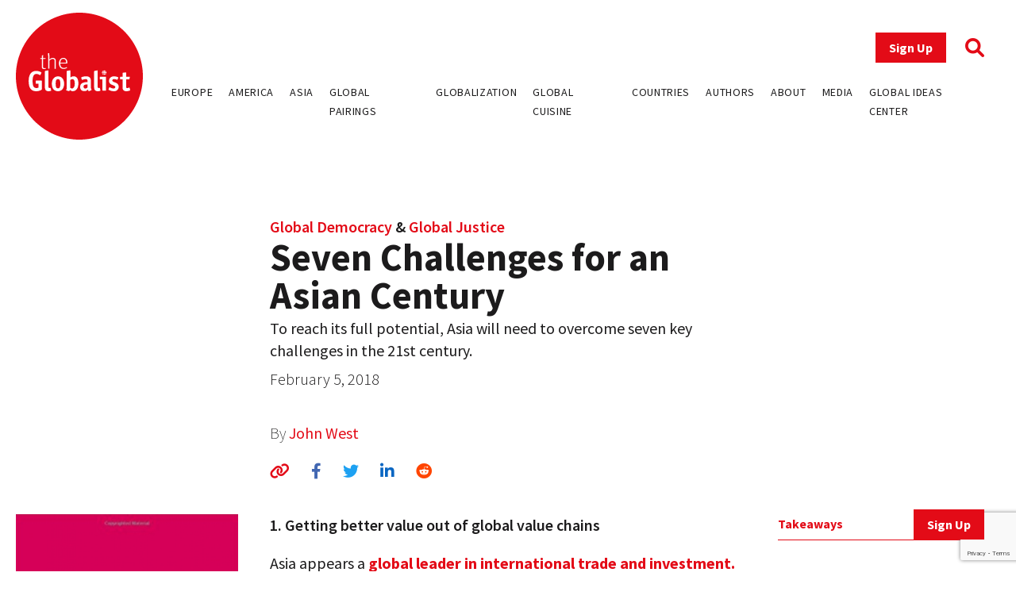

--- FILE ---
content_type: text/html; charset=UTF-8
request_url: https://www.theglobalist.com/asia-china-democracy-corruption-population/
body_size: 12404
content:
<!doctype html>
<html lang="en-US">
<head>
	<meta charset="UTF-8">
	<meta name="viewport" content="width=device-width, initial-scale=1">
	<link rel="profile" href="https://gmpg.org/xfn/11">
	<link rel="apple-touch-icon" sizes="180x180" href="/favicons/apple-touch-icon.png">
	<link rel="icon" type="image/png" sizes="32x32" href="/favicons/favicon-32x32.png">
	<link rel="icon" type="image/png" sizes="16x16" href="/favicons/favicon-16x16.png">
	<link rel="manifest" href="/favicons/site.webmanifest">
	<link rel="mask-icon" href="/favicons/safari-pinned-tab.svg" color="#5bbad5">
	<link rel="shortcut icon" href="/favicons/favicon.ico">
	<meta name="msapplication-TileColor" content="#ffffff">
	<meta name="msapplication-config" content="/favicons/browserconfig.xml">
	<meta name="theme-color" content="#ffffff">
	<meta name='robots' content='index, follow, max-image-preview:large, max-snippet:-1, max-video-preview:-1' />
	<style>img:is([sizes="auto" i], [sizes^="auto," i]) { contain-intrinsic-size: 3000px 1500px }</style>
	
<!-- Google Tag Manager for WordPress by gtm4wp.com -->
<script data-cfasync="false" data-pagespeed-no-defer>
	var gtm4wp_datalayer_name = "dataLayer";
	var dataLayer = dataLayer || [];
</script>
<!-- End Google Tag Manager for WordPress by gtm4wp.com -->
	<!-- This site is optimized with the Yoast SEO plugin v26.0 - https://yoast.com/wordpress/plugins/seo/ -->
	<title>Seven Challenges for an Asian Century - The Globalist</title>
	<meta name="description" content="To reach its full potential, Asia will need to overcome seven key challenges in the 21st century." />
	<link rel="canonical" href="https://www.theglobalist.com/asia-china-democracy-corruption-population/" />
	<meta property="og:locale" content="en_US" />
	<meta property="og:type" content="article" />
	<meta property="og:title" content="Seven Challenges for an Asian Century - The Globalist" />
	<meta property="og:description" content="To reach its full potential, Asia will need to overcome seven key challenges in the 21st century." />
	<meta property="og:url" content="https://www.theglobalist.com/asia-china-democracy-corruption-population/" />
	<meta property="og:site_name" content="The Globalist" />
	<meta property="article:publisher" content="http://facebook.com/theglobalist" />
	<meta property="article:published_time" content="2018-02-04T23:01:40+00:00" />
	<meta property="article:modified_time" content="2022-06-08T12:04:04+00:00" />
	<meta property="og:image" content="https://www.theglobalist.com/wp-content/uploads/2018/02/west-book.jpg" />
	<meta property="og:image:width" content="400" />
	<meta property="og:image:height" content="565" />
	<meta property="og:image:type" content="image/jpeg" />
	<meta name="author" content="John West" />
	<meta name="twitter:card" content="summary_large_image" />
	<meta name="twitter:creator" content="@theglobalist" />
	<meta name="twitter:site" content="@theglobalist" />
	<meta name="twitter:label1" content="Written by" />
	<meta name="twitter:data1" content="John West" />
	<meta name="twitter:label2" content="Est. reading time" />
	<meta name="twitter:data2" content="4 minutes" />
	<script type="application/ld+json" class="yoast-schema-graph">{"@context":"https://schema.org","@graph":[{"@type":"Article","@id":"https://www.theglobalist.com/asia-china-democracy-corruption-population/#article","isPartOf":{"@id":"https://www.theglobalist.com/asia-china-democracy-corruption-population/"},"author":[{"@id":"https://www.theglobalist.com/#/schema/person/f028c6526a3b9e451eaee65b807159b2"}],"headline":"Seven Challenges for an Asian Century","datePublished":"2018-02-04T23:01:40+00:00","dateModified":"2022-06-08T12:04:04+00:00","mainEntityOfPage":{"@id":"https://www.theglobalist.com/asia-china-democracy-corruption-population/"},"wordCount":780,"publisher":{"@id":"https://www.theglobalist.com/#organization"},"image":{"@id":"https://www.theglobalist.com/asia-china-democracy-corruption-population/#primaryimage"},"thumbnailUrl":"https://www.theglobalist.com/wp-content/uploads/2018/02/west-book.jpg","keywords":["Asia","China","corruption","democracy","India","Japan","North Korea","population","South Korea","United States"],"articleSection":["Rethinking Asia"],"inLanguage":"en-US"},{"@type":"WebPage","@id":"https://www.theglobalist.com/asia-china-democracy-corruption-population/","url":"https://www.theglobalist.com/asia-china-democracy-corruption-population/","name":"Seven Challenges for an Asian Century - The Globalist","isPartOf":{"@id":"https://www.theglobalist.com/#website"},"primaryImageOfPage":{"@id":"https://www.theglobalist.com/asia-china-democracy-corruption-population/#primaryimage"},"image":{"@id":"https://www.theglobalist.com/asia-china-democracy-corruption-population/#primaryimage"},"thumbnailUrl":"https://www.theglobalist.com/wp-content/uploads/2018/02/west-book.jpg","datePublished":"2018-02-04T23:01:40+00:00","dateModified":"2022-06-08T12:04:04+00:00","description":"To reach its full potential, Asia will need to overcome seven key challenges in the 21st century.","breadcrumb":{"@id":"https://www.theglobalist.com/asia-china-democracy-corruption-population/#breadcrumb"},"inLanguage":"en-US","potentialAction":[{"@type":"ReadAction","target":["https://www.theglobalist.com/asia-china-democracy-corruption-population/"]}]},{"@type":"ImageObject","inLanguage":"en-US","@id":"https://www.theglobalist.com/asia-china-democracy-corruption-population/#primaryimage","url":"https://www.theglobalist.com/wp-content/uploads/2018/02/west-book.jpg","contentUrl":"https://www.theglobalist.com/wp-content/uploads/2018/02/west-book.jpg","width":400,"height":565},{"@type":"BreadcrumbList","@id":"https://www.theglobalist.com/asia-china-democracy-corruption-population/#breadcrumb","itemListElement":[{"@type":"ListItem","position":1,"name":"Home","item":"https://www.theglobalist.com/"},{"@type":"ListItem","position":2,"name":"Seven Challenges for an Asian Century"}]},{"@type":"WebSite","@id":"https://www.theglobalist.com/#website","url":"https://www.theglobalist.com/","name":"The Globalist","description":"Daily online magazine on the global economy, politics and culture","publisher":{"@id":"https://www.theglobalist.com/#organization"},"potentialAction":[{"@type":"SearchAction","target":{"@type":"EntryPoint","urlTemplate":"https://www.theglobalist.com/?s={search_term_string}"},"query-input":{"@type":"PropertyValueSpecification","valueRequired":true,"valueName":"search_term_string"}}],"inLanguage":"en-US"},{"@type":"Organization","@id":"https://www.theglobalist.com/#organization","name":"The Globalist","url":"https://www.theglobalist.com/","logo":{"@type":"ImageObject","inLanguage":"en-US","@id":"https://www.theglobalist.com/#/schema/logo/image/","url":"https://www.theglobalist.com/wp-content/uploads/2022/06/logo.svg","contentUrl":"https://www.theglobalist.com/wp-content/uploads/2022/06/logo.svg","caption":"The Globalist"},"image":{"@id":"https://www.theglobalist.com/#/schema/logo/image/"},"sameAs":["http://facebook.com/theglobalist","https://x.com/theglobalist"]},{"@type":"Person","@id":"https://www.theglobalist.com/#/schema/person/f028c6526a3b9e451eaee65b807159b2","name":"John West","image":{"@type":"ImageObject","inLanguage":"en-US","@id":"https://www.theglobalist.com/#/schema/person/image/42d589816402536aeb713148dfec2517","url":"https://secure.gravatar.com/avatar/91ec99e77dbdd100a93c42f4552a77d542e5211682107bdbb5b5b3743b0629b0?s=96&r=g","contentUrl":"https://secure.gravatar.com/avatar/91ec99e77dbdd100a93c42f4552a77d542e5211682107bdbb5b5b3743b0629b0?s=96&r=g","caption":"John West"},"description":"John West is executive director of the Asian Century Institute [Japan] and author of \"Asian Century… on a Knife-Edge: A 360 Degree Analysis of Asia’s Recent Economic Development.\""}]}</script>
	<!-- / Yoast SEO plugin. -->


<link rel='dns-prefetch' href='//platform.twitter.com' />
<link rel='dns-prefetch' href='//cdnjs.cloudflare.com' />
<link rel='dns-prefetch' href='//fonts.googleapis.com' />
<link rel="alternate" type="application/rss+xml" title="The Globalist &raquo; Feed" href="https://www.theglobalist.com/feed/" />
<link rel="alternate" type="application/rss+xml" title="The Globalist &raquo; Comments Feed" href="https://www.theglobalist.com/comments/feed/" />
<link rel='stylesheet' id='wp-block-library-css' href='https://www.theglobalist.com/wp/wp-includes/css/dist/block-library/style.min.css?ver=10c918dac470710eec930dde05f94252' media='all' />
<style id='classic-theme-styles-inline-css'>
/*! This file is auto-generated */
.wp-block-button__link{color:#fff;background-color:#32373c;border-radius:9999px;box-shadow:none;text-decoration:none;padding:calc(.667em + 2px) calc(1.333em + 2px);font-size:1.125em}.wp-block-file__button{background:#32373c;color:#fff;text-decoration:none}
</style>
<style id='co-authors-plus-coauthors-style-inline-css'>
.wp-block-co-authors-plus-coauthors.is-layout-flow [class*=wp-block-co-authors-plus]{display:inline}

</style>
<style id='co-authors-plus-avatar-style-inline-css'>
.wp-block-co-authors-plus-avatar :where(img){height:auto;max-width:100%;vertical-align:bottom}.wp-block-co-authors-plus-coauthors.is-layout-flow .wp-block-co-authors-plus-avatar :where(img){vertical-align:middle}.wp-block-co-authors-plus-avatar:is(.alignleft,.alignright){display:table}.wp-block-co-authors-plus-avatar.aligncenter{display:table;margin-inline:auto}

</style>
<style id='co-authors-plus-image-style-inline-css'>
.wp-block-co-authors-plus-image{margin-bottom:0}.wp-block-co-authors-plus-image :where(img){height:auto;max-width:100%;vertical-align:bottom}.wp-block-co-authors-plus-coauthors.is-layout-flow .wp-block-co-authors-plus-image :where(img){vertical-align:middle}.wp-block-co-authors-plus-image:is(.alignfull,.alignwide) :where(img){width:100%}.wp-block-co-authors-plus-image:is(.alignleft,.alignright){display:table}.wp-block-co-authors-plus-image.aligncenter{display:table;margin-inline:auto}

</style>
<style id='global-styles-inline-css'>
:root{--wp--preset--aspect-ratio--square: 1;--wp--preset--aspect-ratio--4-3: 4/3;--wp--preset--aspect-ratio--3-4: 3/4;--wp--preset--aspect-ratio--3-2: 3/2;--wp--preset--aspect-ratio--2-3: 2/3;--wp--preset--aspect-ratio--16-9: 16/9;--wp--preset--aspect-ratio--9-16: 9/16;--wp--preset--color--black: #000000;--wp--preset--color--cyan-bluish-gray: #abb8c3;--wp--preset--color--white: #ffffff;--wp--preset--color--pale-pink: #f78da7;--wp--preset--color--vivid-red: #cf2e2e;--wp--preset--color--luminous-vivid-orange: #ff6900;--wp--preset--color--luminous-vivid-amber: #fcb900;--wp--preset--color--light-green-cyan: #7bdcb5;--wp--preset--color--vivid-green-cyan: #00d084;--wp--preset--color--pale-cyan-blue: #8ed1fc;--wp--preset--color--vivid-cyan-blue: #0693e3;--wp--preset--color--vivid-purple: #9b51e0;--wp--preset--gradient--vivid-cyan-blue-to-vivid-purple: linear-gradient(135deg,rgba(6,147,227,1) 0%,rgb(155,81,224) 100%);--wp--preset--gradient--light-green-cyan-to-vivid-green-cyan: linear-gradient(135deg,rgb(122,220,180) 0%,rgb(0,208,130) 100%);--wp--preset--gradient--luminous-vivid-amber-to-luminous-vivid-orange: linear-gradient(135deg,rgba(252,185,0,1) 0%,rgba(255,105,0,1) 100%);--wp--preset--gradient--luminous-vivid-orange-to-vivid-red: linear-gradient(135deg,rgba(255,105,0,1) 0%,rgb(207,46,46) 100%);--wp--preset--gradient--very-light-gray-to-cyan-bluish-gray: linear-gradient(135deg,rgb(238,238,238) 0%,rgb(169,184,195) 100%);--wp--preset--gradient--cool-to-warm-spectrum: linear-gradient(135deg,rgb(74,234,220) 0%,rgb(151,120,209) 20%,rgb(207,42,186) 40%,rgb(238,44,130) 60%,rgb(251,105,98) 80%,rgb(254,248,76) 100%);--wp--preset--gradient--blush-light-purple: linear-gradient(135deg,rgb(255,206,236) 0%,rgb(152,150,240) 100%);--wp--preset--gradient--blush-bordeaux: linear-gradient(135deg,rgb(254,205,165) 0%,rgb(254,45,45) 50%,rgb(107,0,62) 100%);--wp--preset--gradient--luminous-dusk: linear-gradient(135deg,rgb(255,203,112) 0%,rgb(199,81,192) 50%,rgb(65,88,208) 100%);--wp--preset--gradient--pale-ocean: linear-gradient(135deg,rgb(255,245,203) 0%,rgb(182,227,212) 50%,rgb(51,167,181) 100%);--wp--preset--gradient--electric-grass: linear-gradient(135deg,rgb(202,248,128) 0%,rgb(113,206,126) 100%);--wp--preset--gradient--midnight: linear-gradient(135deg,rgb(2,3,129) 0%,rgb(40,116,252) 100%);--wp--preset--font-size--small: 13px;--wp--preset--font-size--medium: 20px;--wp--preset--font-size--large: 36px;--wp--preset--font-size--x-large: 42px;--wp--preset--spacing--20: 0.44rem;--wp--preset--spacing--30: 0.67rem;--wp--preset--spacing--40: 1rem;--wp--preset--spacing--50: 1.5rem;--wp--preset--spacing--60: 2.25rem;--wp--preset--spacing--70: 3.38rem;--wp--preset--spacing--80: 5.06rem;--wp--preset--shadow--natural: 6px 6px 9px rgba(0, 0, 0, 0.2);--wp--preset--shadow--deep: 12px 12px 50px rgba(0, 0, 0, 0.4);--wp--preset--shadow--sharp: 6px 6px 0px rgba(0, 0, 0, 0.2);--wp--preset--shadow--outlined: 6px 6px 0px -3px rgba(255, 255, 255, 1), 6px 6px rgba(0, 0, 0, 1);--wp--preset--shadow--crisp: 6px 6px 0px rgba(0, 0, 0, 1);}:where(.is-layout-flex){gap: 0.5em;}:where(.is-layout-grid){gap: 0.5em;}body .is-layout-flex{display: flex;}.is-layout-flex{flex-wrap: wrap;align-items: center;}.is-layout-flex > :is(*, div){margin: 0;}body .is-layout-grid{display: grid;}.is-layout-grid > :is(*, div){margin: 0;}:where(.wp-block-columns.is-layout-flex){gap: 2em;}:where(.wp-block-columns.is-layout-grid){gap: 2em;}:where(.wp-block-post-template.is-layout-flex){gap: 1.25em;}:where(.wp-block-post-template.is-layout-grid){gap: 1.25em;}.has-black-color{color: var(--wp--preset--color--black) !important;}.has-cyan-bluish-gray-color{color: var(--wp--preset--color--cyan-bluish-gray) !important;}.has-white-color{color: var(--wp--preset--color--white) !important;}.has-pale-pink-color{color: var(--wp--preset--color--pale-pink) !important;}.has-vivid-red-color{color: var(--wp--preset--color--vivid-red) !important;}.has-luminous-vivid-orange-color{color: var(--wp--preset--color--luminous-vivid-orange) !important;}.has-luminous-vivid-amber-color{color: var(--wp--preset--color--luminous-vivid-amber) !important;}.has-light-green-cyan-color{color: var(--wp--preset--color--light-green-cyan) !important;}.has-vivid-green-cyan-color{color: var(--wp--preset--color--vivid-green-cyan) !important;}.has-pale-cyan-blue-color{color: var(--wp--preset--color--pale-cyan-blue) !important;}.has-vivid-cyan-blue-color{color: var(--wp--preset--color--vivid-cyan-blue) !important;}.has-vivid-purple-color{color: var(--wp--preset--color--vivid-purple) !important;}.has-black-background-color{background-color: var(--wp--preset--color--black) !important;}.has-cyan-bluish-gray-background-color{background-color: var(--wp--preset--color--cyan-bluish-gray) !important;}.has-white-background-color{background-color: var(--wp--preset--color--white) !important;}.has-pale-pink-background-color{background-color: var(--wp--preset--color--pale-pink) !important;}.has-vivid-red-background-color{background-color: var(--wp--preset--color--vivid-red) !important;}.has-luminous-vivid-orange-background-color{background-color: var(--wp--preset--color--luminous-vivid-orange) !important;}.has-luminous-vivid-amber-background-color{background-color: var(--wp--preset--color--luminous-vivid-amber) !important;}.has-light-green-cyan-background-color{background-color: var(--wp--preset--color--light-green-cyan) !important;}.has-vivid-green-cyan-background-color{background-color: var(--wp--preset--color--vivid-green-cyan) !important;}.has-pale-cyan-blue-background-color{background-color: var(--wp--preset--color--pale-cyan-blue) !important;}.has-vivid-cyan-blue-background-color{background-color: var(--wp--preset--color--vivid-cyan-blue) !important;}.has-vivid-purple-background-color{background-color: var(--wp--preset--color--vivid-purple) !important;}.has-black-border-color{border-color: var(--wp--preset--color--black) !important;}.has-cyan-bluish-gray-border-color{border-color: var(--wp--preset--color--cyan-bluish-gray) !important;}.has-white-border-color{border-color: var(--wp--preset--color--white) !important;}.has-pale-pink-border-color{border-color: var(--wp--preset--color--pale-pink) !important;}.has-vivid-red-border-color{border-color: var(--wp--preset--color--vivid-red) !important;}.has-luminous-vivid-orange-border-color{border-color: var(--wp--preset--color--luminous-vivid-orange) !important;}.has-luminous-vivid-amber-border-color{border-color: var(--wp--preset--color--luminous-vivid-amber) !important;}.has-light-green-cyan-border-color{border-color: var(--wp--preset--color--light-green-cyan) !important;}.has-vivid-green-cyan-border-color{border-color: var(--wp--preset--color--vivid-green-cyan) !important;}.has-pale-cyan-blue-border-color{border-color: var(--wp--preset--color--pale-cyan-blue) !important;}.has-vivid-cyan-blue-border-color{border-color: var(--wp--preset--color--vivid-cyan-blue) !important;}.has-vivid-purple-border-color{border-color: var(--wp--preset--color--vivid-purple) !important;}.has-vivid-cyan-blue-to-vivid-purple-gradient-background{background: var(--wp--preset--gradient--vivid-cyan-blue-to-vivid-purple) !important;}.has-light-green-cyan-to-vivid-green-cyan-gradient-background{background: var(--wp--preset--gradient--light-green-cyan-to-vivid-green-cyan) !important;}.has-luminous-vivid-amber-to-luminous-vivid-orange-gradient-background{background: var(--wp--preset--gradient--luminous-vivid-amber-to-luminous-vivid-orange) !important;}.has-luminous-vivid-orange-to-vivid-red-gradient-background{background: var(--wp--preset--gradient--luminous-vivid-orange-to-vivid-red) !important;}.has-very-light-gray-to-cyan-bluish-gray-gradient-background{background: var(--wp--preset--gradient--very-light-gray-to-cyan-bluish-gray) !important;}.has-cool-to-warm-spectrum-gradient-background{background: var(--wp--preset--gradient--cool-to-warm-spectrum) !important;}.has-blush-light-purple-gradient-background{background: var(--wp--preset--gradient--blush-light-purple) !important;}.has-blush-bordeaux-gradient-background{background: var(--wp--preset--gradient--blush-bordeaux) !important;}.has-luminous-dusk-gradient-background{background: var(--wp--preset--gradient--luminous-dusk) !important;}.has-pale-ocean-gradient-background{background: var(--wp--preset--gradient--pale-ocean) !important;}.has-electric-grass-gradient-background{background: var(--wp--preset--gradient--electric-grass) !important;}.has-midnight-gradient-background{background: var(--wp--preset--gradient--midnight) !important;}.has-small-font-size{font-size: var(--wp--preset--font-size--small) !important;}.has-medium-font-size{font-size: var(--wp--preset--font-size--medium) !important;}.has-large-font-size{font-size: var(--wp--preset--font-size--large) !important;}.has-x-large-font-size{font-size: var(--wp--preset--font-size--x-large) !important;}
:where(.wp-block-post-template.is-layout-flex){gap: 1.25em;}:where(.wp-block-post-template.is-layout-grid){gap: 1.25em;}
:where(.wp-block-columns.is-layout-flex){gap: 2em;}:where(.wp-block-columns.is-layout-grid){gap: 2em;}
:root :where(.wp-block-pullquote){font-size: 1.5em;line-height: 1.6;}
</style>
<link rel='stylesheet' id='bcct_style-css' href='https://www.theglobalist.com/wp-content/plugins/better-click-to-tweet/assets/css/styles.css?ver=3.0' media='all' />
<link rel='stylesheet' id='contact-form-7-css' href='https://www.theglobalist.com/wp-content/plugins/contact-form-7/includes/css/styles.css?ver=6.1.2' media='all' />
<link rel='stylesheet' id='bodhi-svgs-attachment-css' href='https://www.theglobalist.com/wp-content/plugins/svg-support/css/svgs-attachment.css' media='all' />
<link rel='stylesheet' id='font-awesome-css' href='https://cdnjs.cloudflare.com/ajax/libs/font-awesome/6.1.1/css/all.min.css?ver=6.1.1' media='all' />
<link rel='stylesheet' id='font-source-sans-pro-css' href='https://fonts.googleapis.com/css2?family=Source+Sans+Pro%3Aital%2Cwght%400%2C200%3B0%2C300%3B0%2C400%3B0%2C600%3B0%2C700%3B0%2C900%3B1%2C400&#038;display=swap&#038;ver=1.0' media='all' />
<link rel='stylesheet' id='tgl-style-css' href='https://www.theglobalist.com/wp-content/themes/theglobalist/assets/css/dist/theglobalist.css?ver=1748588752' media='all' />
<script src="https://www.theglobalist.com/wp-content/plugins/svg-support/vendor/DOMPurify/DOMPurify.min.js?ver=2.5.8" id="bodhi-dompurify-library-js"></script>
<script src="https://www.theglobalist.com/wp-content/themes/theglobalist/assets/js/jquery-2.2.4.min.js?ver=2.2.4" id="jquery-js"></script>
<script id="bodhi_svg_inline-js-extra">
var svgSettings = {"skipNested":""};
</script>
<script src="https://www.theglobalist.com/wp-content/plugins/svg-support/js/min/svgs-inline-min.js" id="bodhi_svg_inline-js"></script>
<script id="bodhi_svg_inline-js-after">
cssTarget={"Bodhi":"img.style-svg","ForceInlineSVG":"style-svg"};ForceInlineSVGActive="false";frontSanitizationEnabled="on";
</script>
<link rel="https://api.w.org/" href="https://www.theglobalist.com/wp-json/" /><link rel="alternate" title="JSON" type="application/json" href="https://www.theglobalist.com/wp-json/wp/v2/posts/59148" /><link rel="EditURI" type="application/rsd+xml" title="RSD" href="https://www.theglobalist.com/wp/xmlrpc.php?rsd" />

<link rel='shortlink' href='https://www.theglobalist.com/?p=59148' />
<link rel="alternate" title="oEmbed (JSON)" type="application/json+oembed" href="https://www.theglobalist.com/wp-json/oembed/1.0/embed?url=https%3A%2F%2Fwww.theglobalist.com%2Fasia-china-democracy-corruption-population%2F" />
<link rel="alternate" title="oEmbed (XML)" type="text/xml+oembed" href="https://www.theglobalist.com/wp-json/oembed/1.0/embed?url=https%3A%2F%2Fwww.theglobalist.com%2Fasia-china-democracy-corruption-population%2F&#038;format=xml" />

<!-- Google Tag Manager for WordPress by gtm4wp.com -->
<!-- GTM Container placement set to automatic -->
<script data-cfasync="false" data-pagespeed-no-defer>
	var dataLayer_content = {"pagePostType":"post","pagePostType2":"single-post","pageCategory":["rethinking-asia"],"pageAttributes":["asia","china","corruption","democracy","india","japan","north-korea","population","south-korea","united-states"],"pagePostAuthor":"John West"};
	dataLayer.push( dataLayer_content );
</script>
<script data-cfasync="false" data-pagespeed-no-defer>
(function(w,d,s,l,i){w[l]=w[l]||[];w[l].push({'gtm.start':
new Date().getTime(),event:'gtm.js'});var f=d.getElementsByTagName(s)[0],
j=d.createElement(s),dl=l!='dataLayer'?'&l='+l:'';j.async=true;j.src=
'//www.googletagmanager.com/gtm.js?id='+i+dl;f.parentNode.insertBefore(j,f);
})(window,document,'script','dataLayer','GTM-TJ3JBWX');
</script>
<!-- End Google Tag Manager for WordPress by gtm4wp.com -->		<style>
			.algolia-search-highlight {
				background-color: #fffbcc;
				border-radius: 2px;
				font-style: normal;
			}
		</style>
		</head>

<body class="wp-singular post-template-default single single-post postid-59148 single-format-standard wp-custom-logo wp-theme-theglobalist">

<!-- GTM Container placement set to automatic -->
<!-- Google Tag Manager (noscript) -->
				<noscript><iframe src="https://www.googletagmanager.com/ns.html?id=GTM-TJ3JBWX" height="0" width="0" style="display:none;visibility:hidden" aria-hidden="true"></iframe></noscript>
<!-- End Google Tag Manager (noscript) --><div id="page" class="site font-body text-grey">
	<header id="masthead" class="site-header bg-red lg:bg-white fixed print:relative z-50 py-4 top-0 right-0 left-0">
		<div class="wrapper flex justify-between items-center">
			<div class="site-header__logo w-10 md:w-20 lg:w-40">
									<p class="site-title"><a href="https://www.theglobalist.com/" class="style-svg w-10 md:w-20 lg:w-40-link" rel="home"><img width="1" height="1" src="https://www.theglobalist.com/wp-content/uploads/2022/06/logo.svg" class="style-svg w-10 md:w-20 lg:w-40" alt="The Globalist" decoding="async" /></a></p>
								</div><!-- .site-header__logo -->

			<a href="https://www.theglobalist.com" class="site-header__mobile-title lg:hidden text-2xl font-light">the <span class="font-bold">Globalist</span></a> <!-- .site-header__mobile-title -->

			<button class="hamburger lg:hidden" type="button">
				<span class="hamburger-box">
					<span class="hamburger-inner"></span>
				</span>
			</button>

			<div id="site-navigation" class="main-navigation bg-red lg:bg-transparent h-0 lg:h-auto absolute left-0 overflow-hidden lg:static w-full lg:min-h-0">
				<div class="main-navigation__slide-nav m-5 flex flex-col lg:items-end">
					<div class="main-navigation__top flex items-center">
						<a href="https://theglobalist.us4.list-manage.com/subscribe?u=fe900a29e67b9f5bd30ac3091&id=10248023d4" class="site-header__subscribe-button button button--primary mr-6" target="_blank">Sign Up</a>
						<a href="#" class="site-header__search-icon"><i class="fa-solid fa-magnifying-glass text-2xl text-red"></i></a>
					</div> <!-- .main-navigation__top -->

					<div class="main-navigation__bottom mt-6">
						<div class="menu-header-container"><ul id="primary-menu" class="menu flex flex-col lg:flex-row bg-red lg:bg-transparent"><li id="menu-item-79237" class="menu-item menu-item-type-custom menu-item-object-custom menu-item-79237"><a href="https://www.theglobalist.com/category/rethinking-europe/">Europe</a></li>
<li id="menu-item-79238" class="menu-item menu-item-type-custom menu-item-object-custom menu-item-79238"><a href="https://www.theglobalist.com/category/rethinking-america/">America</a></li>
<li id="menu-item-79239" class="menu-item menu-item-type-custom menu-item-object-custom menu-item-79239"><a href="https://www.theglobalist.com/category/rethinking-asia/">Asia</a></li>
<li id="menu-item-79240" class="menu-item menu-item-type-custom menu-item-object-custom menu-item-79240"><a href="https://www.theglobalist.com/category/global-pairings/">Global Pairings</a></li>
<li id="menu-item-79241" class="menu-item menu-item-type-custom menu-item-object-custom menu-item-79241"><a href="https://www.theglobalist.com/category/future-of-globalization/">Globalization</a></li>
<li id="menu-item-79242" class="menu-item menu-item-type-custom menu-item-object-custom menu-item-79242"><a href="https://www.theglobalist.com/category/global-cuisine/">Global Cuisine</a></li>
<li id="menu-item-79573" class="menu-item menu-item-type-post_type menu-item-object-page menu-item-79573"><a href="https://www.theglobalist.com/countries-and-regions/">Countries</a></li>
<li id="menu-item-80131" class="menu-item menu-item-type-custom menu-item-object-custom menu-item-80131"><a href="https://www.theglobalist.com/contributors/">Authors</a></li>
<li id="menu-item-79131" class="menu-item menu-item-type-custom menu-item-object-custom menu-item-79131"><a href="https://www.theglobalist.com/about-us/">About</a></li>
<li id="menu-item-79132" class="menu-item menu-item-type-custom menu-item-object-custom menu-item-79132"><a href="https://www.theglobalist.com/in-the-media/">Media</a></li>
<li id="menu-item-79133" class="menu-item menu-item-type-custom menu-item-object-custom menu-item-79133"><a href="https://www.theglobalist.com/global-ideas-center/gic/">Global Ideas Center</a></li>
</ul></div>					</div> <!-- .main-navigation__bottom -->
				</div> <!-- .main-navigation__slide-nav -->
			</div> <!-- .main-navigation -->
		</div> <!-- .wrapper -->
		<div class="search-container hidden fixed top-0 bottom-0 left-0 right-0 w-full h-full justify-center items-center z-30 bg-black bg-opacity-80">
			<a href="#" class="close-search-form text-white text-3xl absolute top-10 right-10"><i class="fa fa-times"></i></a>
			<form action="https://www.theglobalist.com" method="get" class="search-form max-w-4xl my-0 mx-auto px-8">
				<div class="form-fields-wrap flex flex-col md:flex-row items-end">
					<div class="form-field relative">
						<input type="text" name="s" class="text-white bg-transparent border-0 border-b border-white outline-none text-lg" placeholder="Search">
					</div> <!-- .form-field -->

					<div class="form-field relative mt-5 md:mt-0 md:ml-2">
						<button class="text-white inline-block text-3xl">Search</button>
					</div> <!-- .form-field -->
				</div> <!-- .form-fields-wrap -->
			</form>
		</div> <!-- .search-container -->
	</header><!-- #masthead -->
	<a href="https://theglobalist.us4.list-manage.com/subscribe?u=fe900a29e67b9f5bd30ac3091&id=10248023d4" class="button button--primary fixed bottom-5 lg:bottom-10 right-5 lg:right-10 z-50" target="_blank">Sign Up</a>

	<main id="primary" class="site-main wrapper pb-6">
					<div class="post__grid">
				<div class="post__grid-1"></div> <!-- .post__grid-1 -->
				<div class="post__grid-2">
					<div class="font-semibold text-xl">
						<a href="https://www.theglobalist.com/global-issues/global-democracy/">Global Democracy</a> & <a href="https://www.theglobalist.com/global-issues/global-justice/">Global Justice</a>					</div>
					<h1 class="font-bold text-5xl">Seven Challenges for an Asian Century</h1>
					<div class="text-2xl mt-1"><p>To reach its full potential, Asia will need to overcome seven key challenges in the 21st century.</p>
</div>
					<p class="font-light mt-2">February 5, 2018</p>
					<p class="post_authors font-extralight mt-10">
						By
						<a href="https://www.theglobalist.com/contributors/john-west/">John West</a>					</p>
					<div class="social-sharing-icons mt-5">
						<a href="#" id="copy-text" class="text-red hover:text-light_grey text-xl"><i class="fa-solid fa-link"></i></a>
						<a href="https://www.facebook.com/sharer/sharer.php?u=https://www.theglobalist.com/asia-china-democracy-corruption-population/" target="_blank" class="single-facebook ml-6 text-xl hover:text-light_grey"><i class="fa-brands fa-facebook-f"></i></a>
						<a href="http://twitter.com/share?text=Seven Challenges for an Asian Century&url=https://www.theglobalist.com/asia-china-democracy-corruption-population/" target="_blank" class="single-twitter ml-6 text-xl hover:text-light_grey"><i class="fa-brands fa-twitter"></i></a>
						<a href="https://www.linkedin.com/sharing/share-offsite/?url=https://www.theglobalist.com/asia-china-democracy-corruption-population/" target="_blank" class="single-linkedin ml-6 text-xl hover:text-light_grey"><i class="fa-brands fa-linkedin-in"></i></a>
						<a href="https://www.reddit.com/submit?url=https://www.theglobalist.com/asia-china-democracy-corruption-population/&title=Seven Challenges for an Asian Century" target="_blank" class="single-reddit ml-6 text-xl hover:text-light_grey"><i class="fa-brands fa-reddit"></i></a>
					</div>
				</div> <!-- .post__grid-2 -->
				<div class="post__grid-3"></div> <!-- .post__grid-3 -->
			</div> <!-- .post__grid -->

			
			<div class="post__grid mt-5 md:mt-10">
				<div class="post__grid-1 flex flex-col relative">
					<img width="400" height="565" src="https://www.theglobalist.com/wp-content/uploads/2018/02/west-book.jpg" class="w-full wp-post-image" alt="" decoding="async" fetchpriority="high" srcset="https://www.theglobalist.com/wp-content/uploads/2018/02/west-book.jpg 400w, https://www.theglobalist.com/wp-content/uploads/2018/02/west-book-106x150.jpg 106w" sizes="(max-width: 400px) 100vw, 400px" /><figcaption class="font-light text-xs mt-2 mb-5"></figcaption>
					<div class="mt-5 md:sticky md:top-32 hidden md:block" style="padding-bottom:100%">
													<h3 class="font-bold text-red pb-2 border-b border-red">Author</h3>
															<a href="https://www.theglobalist.com/contributors/john-west/" class="block text-center text-grey hover:text-red border-b border-grey py-7">
									<img width="400" height="400" src="https://www.theglobalist.com/wp-content/uploads/2000/01/new-john-west-image-to-crop-for-.jpg" class="inline-block rounded-full w-12 mx-auto wp-post-image" alt="" decoding="async" srcset="https://www.theglobalist.com/wp-content/uploads/2000/01/new-john-west-image-to-crop-for-.jpg 400w, https://www.theglobalist.com/wp-content/uploads/2000/01/new-john-west-image-to-crop-for--150x150.jpg 150w" sizes="(max-width: 400px) 100vw, 400px" />									<h4 class="font-semibold">John West</h4>
									<div class="font-light text-sm"><p>John West is executive director of the Asian Century Institute and a Contributing Editor to The Globalist</p>
</div>
								</a>
													</div>

					<div class="tags mt-10 hidden md:block md:absolute md:bottom-0"><a href="https://www.theglobalist.com/tag/asia/" class="uppercase font-light text-xs text-grey border border-grey p-1 mr-2 mb-2 inline-block transition-all hover:border-red hover:text-red">Asia</a><a href="https://www.theglobalist.com/tag/china/" class="uppercase font-light text-xs text-grey border border-grey p-1 mr-2 mb-2 inline-block transition-all hover:border-red hover:text-red">China</a><a href="https://www.theglobalist.com/tag/corruption/" class="uppercase font-light text-xs text-grey border border-grey p-1 mr-2 mb-2 inline-block transition-all hover:border-red hover:text-red">corruption</a><a href="https://www.theglobalist.com/tag/democracy/" class="uppercase font-light text-xs text-grey border border-grey p-1 mr-2 mb-2 inline-block transition-all hover:border-red hover:text-red">democracy</a><a href="https://www.theglobalist.com/tag/india/" class="uppercase font-light text-xs text-grey border border-grey p-1 mr-2 mb-2 inline-block transition-all hover:border-red hover:text-red">India</a><a href="https://www.theglobalist.com/tag/japan/" class="uppercase font-light text-xs text-grey border border-grey p-1 mr-2 mb-2 inline-block transition-all hover:border-red hover:text-red">Japan</a><a href="https://www.theglobalist.com/tag/north-korea/" class="uppercase font-light text-xs text-grey border border-grey p-1 mr-2 mb-2 inline-block transition-all hover:border-red hover:text-red">North Korea</a><a href="https://www.theglobalist.com/tag/population/" class="uppercase font-light text-xs text-grey border border-grey p-1 mr-2 mb-2 inline-block transition-all hover:border-red hover:text-red">population</a><a href="https://www.theglobalist.com/tag/south-korea/" class="uppercase font-light text-xs text-grey border border-grey p-1 mr-2 mb-2 inline-block transition-all hover:border-red hover:text-red">South Korea</a><a href="https://www.theglobalist.com/tag/united-states/" class="uppercase font-light text-xs text-grey border border-grey p-1 mr-2 mb-2 inline-block transition-all hover:border-red hover:text-red">United States</a></div>				</div> <!-- .post__grid-1 -->
				<div class="post__grid-2 mt-5 md:mt-0">
					<div class="overflow-hidden">
						<h4>1. Getting better value out of global value chains</h4>
<p>Asia appears a <a href="https://www.theglobalist.com/asia-globalization-development-china-united-states-eu/"><strong>global leader in international trade and investment.</strong></a> But the reality is that countries like China, India and Indonesia are mainly undertaking lower value added activities in global value chains like assembling electronics and automobiles, “cut sew and trim” of clothing and operating call centers. </p>
<p>Much greater efforts are required to get better value out of value chains by opening markets, strengthening human capital and technological and innovative capacities.</p>
<h4>2. Making the most of urbanization’s potential</h4>
<p>Many of Asia’s factories and call centers are staffed by poor migrants who have moved to towns and cities in the hope of a better life. But their dreams are all too often shattered as they wind up living in urban slums. </p>
<p>In the case of China, most internal migrants are denied access to basic social services and their children are “left-behind” in traditional villages. And Asia’s most advanced cities like Singapore, Hong Kong, Tokyo and Seoul lag sadly behind the West in the quest to become hubs of innovation and creativity.</p>
<h4>3. Giving all Asians a chance!</h4>
<p>Discrimination, prejudice and persecution are rife in Asia, thereby preventing economies and societies to realize their full potential, as our review shows for the cases of: Asia’s LGBT community; Japanese women; South Asian women who suffer gendercide, forced child marriages and honour killing; Asia’s indigenous peoples like West Papuans, Tibetans and China’s Uighurs; Sri Lanka’s Tamil community; and India’s lower castes.</p>
<h4>4. Solving Asia’s demographic dilemmas</h4>
<p>Most Asian countries face intractable demographic dilemmas. In much of East Asia, fertility has plummeted below replacement rates, populations are ageing, workforces declining and in Japan the population has begun falling.</p>
<p>And yet governments are slow to react. At the same time, in South Asia, Indonesia and the Philippines, a youth bulge is bursting into the workforce, but much of this youth is not well educated and there are not enough jobs on offer. </p>
<p>A potential demographic dividend could easily morph into an explosion of social frustration. Connecting these two demographic realities is the potential for mutually beneficial migration, and yet ethnocentric Asia is barely open to migration.</p>
<h4>5. Fixing Asia’s flawed politics</h4>
<p>Asia is crying out for democracy and better governance to improve the foundations for stronger economies and decent middle class societies. And yet, according to some measures, there would not be even one mature democracy in Asia.</p>
<p>Contrary to the hopes of political scientists, economic development has fostered too few democracies in Asia. </p>
<p>Asia’s political landscape is deeply flawed with: Oligarchic democracies in Japan and Korea; pro-business soft dictatorships in Hong Kong, Malaysia and Singapore; Chinese client states in Cambodia and Laos; weak and fragile democracies in India, Indonesia, Philippines, Mongolia, Sri Lanka, Bangladesh, and Nepal; military-dominated governments in Thailand, Pakistan, <a href="https://www.theglobalist.com/myanmar-an-atmosphere-of-persecution/"><strong>and Myanmar;</strong></a> and staunchly authoritarian states in China, North Korea and Vietnam.</p>
<h4>6. Combating Asia’s economic crime</h4>
<p>One of the many consequences of these flawed politics is that, as Asia has moved towards the centre of the global economy, it has also moved to centre of the global criminal economy. </p>
<p>Asia is a major player in many aspects of economic crime like counterfeiting and piracy, Illegal drug production and trafficking, environmental crimes, human trafficking and smuggling, <a href="https://www.theglobalist.com/india-corruption-development-economy-elections/"><strong>corruption and money laundering,</strong></a> and cybercrime. </p>
<p>And while flawed politics is one of the causes, this criminality is eating away at the integrity of the state, as state actors are very often criminals themselves or are colluding with criminals.</p>
<h4>7. Can Asian countries live together in peace and harmony?</h4>
<p>While many factors have underpinned Asia’s renaissance over the past half century or more, the relative peace that the region has enjoyed has been perhaps the most important. </p>
<p>But today, the relative stability of postwar Asia, led by the United States, is being shaken by the rise of China, as China is now engaged in a bitter <a href="https://www.theglobalist.com/united-states-china-arms-race-asia/"><strong>power struggle with the United States</strong></a> and its Asian allies for the political leadership of Asia.</p>
<p>There is much debate about whether this will lead to military conflict between China and the United States. In any event, the United States seems to be losing its hold over Asia, something which will likely accelerate under the Trump administration. </p>
<p>This means that it will become ever more necessary for Asian countries to cooperate better together. But this will be a great challenge in light of the <a href="https://www.theglobalist.com/japanese-elections-shinzo-abe-north-korea-china/"><strong>tensions involving China, North Korea, Japan,</strong></a> Taiwan, Hong Kong, South Korea and India.</p>
<p>Editor’s note: This feature is adapted from <a href="https://www.amazon.com/Asian-Century-Knife-edge-Analysis-Development/dp/9811071810/ref=nosim/theglob0a-20"><strong>Asian Century&#8230; on a Knife-edge: A 360 Degree Analysis of Asia&#8217;s Recent Economic Development</strong></a> (Palgrave Macmillan, 2018).</p>
					</div>
					<div class="mt-5 md:mt-10"><h3 class="font-bold text-red pb-2 border-b border-red">More on this topic</h3><ul class="list-none pl-0"><li><a href="https://www.theglobalist.com/western-europe-as-a-mere-bystander/" class="font-semibold text-grey hover:text-red"><i class="fa-solid fa-arrow-right mr-3"></i>Rising Global Dangers and European Silence</a></li></ul></div>
										<div class="md:hidden flex-grow mt-10">
						<h3 class="font-bold text-red pb-2 border-b border-red">Takeaways</h3>
						<div class="mt-0 takeaways">
																<div class="takeaways__block py-8 border-b border-black relative flex">
										<div class="pl-4">
											<p>To reach its full potential, Asia will need to overcome key challenges in the twenty-first century.</p>
											<div class="flex justify-end mt-4">
												<a href="https://twitter.com/share?ref_src=twsrc%5Etfw" class="twitter-share-button" data-size="large" data-text="To reach its full potential, Asia will need to overcome key challenges in the twenty-first century." data-show-count="false">Tweet</a>
											</div>
										</div>
									</div> <!-- .takeaways__block -->
																		<div class="takeaways__block py-8 border-b border-black relative flex">
										<div class="pl-4">
											<p>Discrimination, prejudice and persecution are rife in Asia, thereby preventing economies and societies to realize their full potential</p>
											<div class="flex justify-end mt-4">
												<a href="https://twitter.com/share?ref_src=twsrc%5Etfw" class="twitter-share-button" data-size="large" data-text="Discrimination, prejudice and persecution are rife in Asia, thereby preventing economies and societies to realize their full potential" data-show-count="false">Tweet</a>
											</div>
										</div>
									</div> <!-- .takeaways__block -->
																		<div class="takeaways__block py-8 border-b border-black relative flex">
										<div class="pl-4">
											<p>Most Asian countries face intractable demographic dilemmas. In much of East Asia, fertility has plummeted below replacement rates and populations are ageing.</p>
											<div class="flex justify-end mt-4">
												<a href="https://twitter.com/share?ref_src=twsrc%5Etfw" class="twitter-share-button" data-size="large" data-text="Most Asian countries face intractable demographic dilemmas. In much of East Asia, fertility has plummeted below replacement rates and populations are ageing." data-show-count="false">Tweet</a>
											</div>
										</div>
									</div> <!-- .takeaways__block -->
																		<div class="takeaways__block py-8 border-b border-black relative flex">
										<div class="pl-4">
											<p>Asia is crying out for democracy and better governance to improve the foundations for stronger economies and decent middle class societies.</p>
											<div class="flex justify-end mt-4">
												<a href="https://twitter.com/share?ref_src=twsrc%5Etfw" class="twitter-share-button" data-size="large" data-text="Asia is crying out for democracy and better governance to improve the foundations for stronger economies and decent middle class societies." data-show-count="false">Tweet</a>
											</div>
										</div>
									</div> <!-- .takeaways__block -->
																		<div class="takeaways__block py-8 border-b border-black relative flex">
										<div class="pl-4">
											<p>The relative stability of postwar Asia, led by the US, is being shaken by the rise of China.</p>
											<div class="flex justify-end mt-4">
												<a href="https://twitter.com/share?ref_src=twsrc%5Etfw" class="twitter-share-button" data-size="large" data-text="The relative stability of postwar Asia, led by the US, is being shaken by the rise of China." data-show-count="false">Tweet</a>
											</div>
										</div>
									</div> <!-- .takeaways__block -->
															</div>
					</div>
					
					
					<div class="mt-5 md:hidden">
													<h3 class="font-bold text-red pb-2 border-b border-red">Author</h3>
															<a href="https://www.theglobalist.com/contributors/john-west/" class="block text-center text-grey hover:text-red border-b border-grey py-7">
									<img width="400" height="400" src="https://www.theglobalist.com/wp-content/uploads/2000/01/new-john-west-image-to-crop-for-.jpg" class="inline-block rounded-full w-12 mx-auto wp-post-image" alt="" decoding="async" srcset="https://www.theglobalist.com/wp-content/uploads/2000/01/new-john-west-image-to-crop-for-.jpg 400w, https://www.theglobalist.com/wp-content/uploads/2000/01/new-john-west-image-to-crop-for--150x150.jpg 150w" sizes="(max-width: 400px) 100vw, 400px" />									<h4 class="font-semibold">John West</h4>
									<div class="font-light text-sm"><p>John West is executive director of the Asian Century Institute and a Contributing Editor to The Globalist</p>
</div>
								</a>
													</div>

					<div class="tags mt-10 md:hidden"><a href="https://www.theglobalist.com/tag/asia/" class="uppercase font-light text-xs text-grey border border-grey p-1 mr-2 mb-2 inline-block transition-all hover:border-red hover:text-red">Asia</a><a href="https://www.theglobalist.com/tag/china/" class="uppercase font-light text-xs text-grey border border-grey p-1 mr-2 mb-2 inline-block transition-all hover:border-red hover:text-red">China</a><a href="https://www.theglobalist.com/tag/corruption/" class="uppercase font-light text-xs text-grey border border-grey p-1 mr-2 mb-2 inline-block transition-all hover:border-red hover:text-red">corruption</a><a href="https://www.theglobalist.com/tag/democracy/" class="uppercase font-light text-xs text-grey border border-grey p-1 mr-2 mb-2 inline-block transition-all hover:border-red hover:text-red">democracy</a><a href="https://www.theglobalist.com/tag/india/" class="uppercase font-light text-xs text-grey border border-grey p-1 mr-2 mb-2 inline-block transition-all hover:border-red hover:text-red">India</a><a href="https://www.theglobalist.com/tag/japan/" class="uppercase font-light text-xs text-grey border border-grey p-1 mr-2 mb-2 inline-block transition-all hover:border-red hover:text-red">Japan</a><a href="https://www.theglobalist.com/tag/north-korea/" class="uppercase font-light text-xs text-grey border border-grey p-1 mr-2 mb-2 inline-block transition-all hover:border-red hover:text-red">North Korea</a><a href="https://www.theglobalist.com/tag/population/" class="uppercase font-light text-xs text-grey border border-grey p-1 mr-2 mb-2 inline-block transition-all hover:border-red hover:text-red">population</a><a href="https://www.theglobalist.com/tag/south-korea/" class="uppercase font-light text-xs text-grey border border-grey p-1 mr-2 mb-2 inline-block transition-all hover:border-red hover:text-red">South Korea</a><a href="https://www.theglobalist.com/tag/united-states/" class="uppercase font-light text-xs text-grey border border-grey p-1 mr-2 mb-2 inline-block transition-all hover:border-red hover:text-red">United States</a></div>				</div> <!-- .post__grid-2 -->
				<div class="post__grid-3 flex flex-col mt-5 md:mt-0 relative">
										<div class="takeaways-container hidden md:block md:sticky md:top-32">
						<h3 class="font-bold text-red pb-2 border-b border-red">Takeaways</h3>
						<div class="mt-0 takeaways">
																<div class="takeaways__block py-8 border-b border-black relative flex">
										<div class="pl-4">
											<p>To reach its full potential, Asia will need to overcome key challenges in the twenty-first century.</p>
											<div class="flex justify-end mt-4">
												<a href="https://twitter.com/share?ref_src=twsrc%5Etfw" class="twitter-share-button" data-size="large" data-text="To reach its full potential, Asia will need to overcome key challenges in the twenty-first century." data-show-count="false">Tweet</a>
											</div>
										</div>
									</div> <!-- .takeaways__block -->
																		<div class="takeaways__block py-8 border-b border-black relative flex">
										<div class="pl-4">
											<p>Discrimination, prejudice and persecution are rife in Asia, thereby preventing economies and societies to realize their full potential</p>
											<div class="flex justify-end mt-4">
												<a href="https://twitter.com/share?ref_src=twsrc%5Etfw" class="twitter-share-button" data-size="large" data-text="Discrimination, prejudice and persecution are rife in Asia, thereby preventing economies and societies to realize their full potential" data-show-count="false">Tweet</a>
											</div>
										</div>
									</div> <!-- .takeaways__block -->
																		<div class="takeaways__block py-8 border-b border-black relative flex">
										<div class="pl-4">
											<p>Most Asian countries face intractable demographic dilemmas. In much of East Asia, fertility has plummeted below replacement rates and populations are ageing.</p>
											<div class="flex justify-end mt-4">
												<a href="https://twitter.com/share?ref_src=twsrc%5Etfw" class="twitter-share-button" data-size="large" data-text="Most Asian countries face intractable demographic dilemmas. In much of East Asia, fertility has plummeted below replacement rates and populations are ageing." data-show-count="false">Tweet</a>
											</div>
										</div>
									</div> <!-- .takeaways__block -->
																		<div class="takeaways__block py-8 border-b border-black relative flex">
										<div class="pl-4">
											<p>Asia is crying out for democracy and better governance to improve the foundations for stronger economies and decent middle class societies.</p>
											<div class="flex justify-end mt-4">
												<a href="https://twitter.com/share?ref_src=twsrc%5Etfw" class="twitter-share-button" data-size="large" data-text="Asia is crying out for democracy and better governance to improve the foundations for stronger economies and decent middle class societies." data-show-count="false">Tweet</a>
											</div>
										</div>
									</div> <!-- .takeaways__block -->
																		<div class="takeaways__block py-8 border-b border-black relative flex">
										<div class="pl-4">
											<p>The relative stability of postwar Asia, led by the US, is being shaken by the rise of China.</p>
											<div class="flex justify-end mt-4">
												<a href="https://twitter.com/share?ref_src=twsrc%5Etfw" class="twitter-share-button" data-size="large" data-text="The relative stability of postwar Asia, led by the US, is being shaken by the rise of China." data-show-count="false">Tweet</a>
											</div>
										</div>
									</div> <!-- .takeaways__block -->
															</div>
					</div>
										<div class="mt-5 md:mt-10 md:absolute md:bottom-0">
												<h3 class="font-semibold uppercase text-sm mb-5">Read previous</h3>
						<a href="https://www.theglobalist.com/united-kingdom-dunkirk-darkest-hour-propaganda/" class="text-grey hover:text-red">
							<figure class="relative" style="min-height:32px;">
																<p class="bg-red text-white uppercase px-2 py-1 absolute left-0 bottom-0 tracking-wider">
									Global Culture								</p>
							</figure>
							<h4 class="font-semibold text-xl mt-3">Forget Fake News. Worry About Fake History Oscars</h4>
							<p class="text-xs font-light mt-1">
								February 4, 2018							</p>
						</a>
											</div>
				</div> <!-- .post__grid-3 -->
			</div> <!-- .post__grid -->
			</main><!-- #main -->


	<footer id="colophon" class="site-footer bg-red text-white pb-4 lg:pb-8">
		<!-- <div class="transition-all py-8 lg:py-12 bg-red hover:bg-grey">
			<div class="wrapper">
				<a href=" <i class="fa-solid fa-arrow-right"></i></a>
			</div>
		</div> -->

		<div class="py-8 lg:py-12 bg-red">
			<div class="wrapper">
									<p class="text-4xl text-white font-bold">How the world hangs together</p>
													<p class="text-2xl mt-2">What countries, societies and economies can learn from each other</p>
							</div>
		</div>
		<div class="wrapper">
			<div class="site-footer__description-links">
				<div class="site-footer__description">
						<p>Follow us:</p>
						<div class="mt-3">
															<a href="https://twitter.com/theglobalist" target="_blank" class="font-bold text-3xl text-white hover:text-white"><i class="fa-brands fa-twitter"></i></a>
																						<a href="https://www.linkedin.com/company/the-globalist/" target="_blank" class="font-bold text-3xl ml-6 text-white hover:text-white"><i class="fa-brands fa-linkedin-in"></i></a>
																						<a href="https://www.facebook.com/theglobalist" target="_blank" class="font-bold text-3xl ml-6 text-white hover:text-white"><i class="fa-brands fa-facebook-f"></i></a>
													</div>
				</div> <!-- .site-footer__description -->
				<div class="menu-footer-container"><ul id="footer-menu" class="site-footer__links mt-5 md:mt-0 pl-0"><li id="menu-item-79262" class="menu-item menu-item-type-post_type menu-item-object-page menu-item-79262"><a href="https://www.theglobalist.com/about-us/">About Us</a></li>
<li id="menu-item-79261" class="menu-item menu-item-type-post_type menu-item-object-page menu-item-privacy-policy menu-item-79261"><a rel="privacy-policy" href="https://www.theglobalist.com/privacy-policy/">Privacy Policy</a></li>
<li id="menu-item-79260" class="menu-item menu-item-type-post_type menu-item-object-page menu-item-79260"><a href="https://www.theglobalist.com/terms-of-use/">Terms of Use</a></li>
<li id="menu-item-79263" class="menu-item menu-item-type-post_type menu-item-object-page menu-item-79263"><a href="https://www.theglobalist.com/contact-us/">Contact Us</a></li>
<li id="menu-item-79122" class="menu-item menu-item-type-custom menu-item-object-custom menu-item-79122"><a target="_blank" href="https://theglobalist.us4.list-manage.com/subscribe?u=fe900a29e67b9f5bd30ac3091&#038;id=10248023d4">Sign up to our newsletter</a></li>
<li id="menu-item-79377" class="menu-item menu-item-type-custom menu-item-object-custom menu-item-79377"><a href="https://www.theglobalist.com/about-us/masthead/">The Team</a></li>
</ul></div>			</div> <!-- .site-footer__description-links -->
			<p class="mt-8 text-center">Copyright © 2026. The Globalist. All rights reserved.</p>
		</div> <!-- .wrapper -->
	</footer><!-- #colophon -->
</div><!-- #page -->

<script type="speculationrules">
{"prefetch":[{"source":"document","where":{"and":[{"href_matches":"\/*"},{"not":{"href_matches":["\/wp\/wp-*.php","\/wp\/wp-admin\/*","\/wp-content\/uploads\/*","\/wp-content\/*","\/wp-content\/plugins\/*","\/wp-content\/themes\/theglobalist\/*","\/*\\?(.+)"]}},{"not":{"selector_matches":"a[rel~=\"nofollow\"]"}},{"not":{"selector_matches":".no-prefetch, .no-prefetch a"}}]},"eagerness":"conservative"}]}
</script>
<script src="https://www.theglobalist.com/wp/wp-includes/js/dist/hooks.min.js?ver=4d63a3d491d11ffd8ac6" id="wp-hooks-js"></script>
<script src="https://www.theglobalist.com/wp/wp-includes/js/dist/i18n.min.js?ver=5e580eb46a90c2b997e6" id="wp-i18n-js"></script>
<script id="wp-i18n-js-after">
wp.i18n.setLocaleData( { 'text direction\u0004ltr': [ 'ltr' ] } );
</script>
<script src="https://www.theglobalist.com/wp-content/plugins/contact-form-7/includes/swv/js/index.js?ver=6.1.2" id="swv-js"></script>
<script id="contact-form-7-js-before">
var wpcf7 = {
    "api": {
        "root": "https:\/\/www.theglobalist.com\/wp-json\/",
        "namespace": "contact-form-7\/v1"
    },
    "cached": 1
};
</script>
<script src="https://www.theglobalist.com/wp-content/plugins/contact-form-7/includes/js/index.js?ver=6.1.2" id="contact-form-7-js"></script>
<script src="https://platform.twitter.com/widgets.js?ver=1" id="twitter-js-js"></script>
<script src="https://www.theglobalist.com/wp-content/themes/theglobalist/assets/js/main.js?ver=1682502570" id="main-js"></script>
<script src="https://www.google.com/recaptcha/api.js?render=6LfY-q8pAAAAAN3LpddxMFiVySoH06K-FQfPGBtr&amp;ver=3.0" id="google-recaptcha-js"></script>
<script src="https://www.theglobalist.com/wp/wp-includes/js/dist/vendor/wp-polyfill.min.js?ver=3.15.0" id="wp-polyfill-js"></script>
<script id="wpcf7-recaptcha-js-before">
var wpcf7_recaptcha = {
    "sitekey": "6LfY-q8pAAAAAN3LpddxMFiVySoH06K-FQfPGBtr",
    "actions": {
        "homepage": "homepage",
        "contactform": "contactform"
    }
};
</script>
<script src="https://www.theglobalist.com/wp-content/plugins/contact-form-7/modules/recaptcha/index.js?ver=6.1.2" id="wpcf7-recaptcha-js"></script>

</body>
</html>

<!-- Dynamic page generated in 0.410 seconds. -->
<!-- Cached page generated by WP-Super-Cache on 2026-01-28 20:58:13 -->

<!-- Super Cache dynamic page detected but late init not set. See the readme.txt for further details. -->
<!-- Dynamic WPCache Super Cache -->

--- FILE ---
content_type: text/html; charset=utf-8
request_url: https://www.google.com/recaptcha/api2/anchor?ar=1&k=6LfY-q8pAAAAAN3LpddxMFiVySoH06K-FQfPGBtr&co=aHR0cHM6Ly93d3cudGhlZ2xvYmFsaXN0LmNvbTo0NDM.&hl=en&v=N67nZn4AqZkNcbeMu4prBgzg&size=invisible&anchor-ms=20000&execute-ms=30000&cb=r5eegvenykwz
body_size: 48775
content:
<!DOCTYPE HTML><html dir="ltr" lang="en"><head><meta http-equiv="Content-Type" content="text/html; charset=UTF-8">
<meta http-equiv="X-UA-Compatible" content="IE=edge">
<title>reCAPTCHA</title>
<style type="text/css">
/* cyrillic-ext */
@font-face {
  font-family: 'Roboto';
  font-style: normal;
  font-weight: 400;
  font-stretch: 100%;
  src: url(//fonts.gstatic.com/s/roboto/v48/KFO7CnqEu92Fr1ME7kSn66aGLdTylUAMa3GUBHMdazTgWw.woff2) format('woff2');
  unicode-range: U+0460-052F, U+1C80-1C8A, U+20B4, U+2DE0-2DFF, U+A640-A69F, U+FE2E-FE2F;
}
/* cyrillic */
@font-face {
  font-family: 'Roboto';
  font-style: normal;
  font-weight: 400;
  font-stretch: 100%;
  src: url(//fonts.gstatic.com/s/roboto/v48/KFO7CnqEu92Fr1ME7kSn66aGLdTylUAMa3iUBHMdazTgWw.woff2) format('woff2');
  unicode-range: U+0301, U+0400-045F, U+0490-0491, U+04B0-04B1, U+2116;
}
/* greek-ext */
@font-face {
  font-family: 'Roboto';
  font-style: normal;
  font-weight: 400;
  font-stretch: 100%;
  src: url(//fonts.gstatic.com/s/roboto/v48/KFO7CnqEu92Fr1ME7kSn66aGLdTylUAMa3CUBHMdazTgWw.woff2) format('woff2');
  unicode-range: U+1F00-1FFF;
}
/* greek */
@font-face {
  font-family: 'Roboto';
  font-style: normal;
  font-weight: 400;
  font-stretch: 100%;
  src: url(//fonts.gstatic.com/s/roboto/v48/KFO7CnqEu92Fr1ME7kSn66aGLdTylUAMa3-UBHMdazTgWw.woff2) format('woff2');
  unicode-range: U+0370-0377, U+037A-037F, U+0384-038A, U+038C, U+038E-03A1, U+03A3-03FF;
}
/* math */
@font-face {
  font-family: 'Roboto';
  font-style: normal;
  font-weight: 400;
  font-stretch: 100%;
  src: url(//fonts.gstatic.com/s/roboto/v48/KFO7CnqEu92Fr1ME7kSn66aGLdTylUAMawCUBHMdazTgWw.woff2) format('woff2');
  unicode-range: U+0302-0303, U+0305, U+0307-0308, U+0310, U+0312, U+0315, U+031A, U+0326-0327, U+032C, U+032F-0330, U+0332-0333, U+0338, U+033A, U+0346, U+034D, U+0391-03A1, U+03A3-03A9, U+03B1-03C9, U+03D1, U+03D5-03D6, U+03F0-03F1, U+03F4-03F5, U+2016-2017, U+2034-2038, U+203C, U+2040, U+2043, U+2047, U+2050, U+2057, U+205F, U+2070-2071, U+2074-208E, U+2090-209C, U+20D0-20DC, U+20E1, U+20E5-20EF, U+2100-2112, U+2114-2115, U+2117-2121, U+2123-214F, U+2190, U+2192, U+2194-21AE, U+21B0-21E5, U+21F1-21F2, U+21F4-2211, U+2213-2214, U+2216-22FF, U+2308-230B, U+2310, U+2319, U+231C-2321, U+2336-237A, U+237C, U+2395, U+239B-23B7, U+23D0, U+23DC-23E1, U+2474-2475, U+25AF, U+25B3, U+25B7, U+25BD, U+25C1, U+25CA, U+25CC, U+25FB, U+266D-266F, U+27C0-27FF, U+2900-2AFF, U+2B0E-2B11, U+2B30-2B4C, U+2BFE, U+3030, U+FF5B, U+FF5D, U+1D400-1D7FF, U+1EE00-1EEFF;
}
/* symbols */
@font-face {
  font-family: 'Roboto';
  font-style: normal;
  font-weight: 400;
  font-stretch: 100%;
  src: url(//fonts.gstatic.com/s/roboto/v48/KFO7CnqEu92Fr1ME7kSn66aGLdTylUAMaxKUBHMdazTgWw.woff2) format('woff2');
  unicode-range: U+0001-000C, U+000E-001F, U+007F-009F, U+20DD-20E0, U+20E2-20E4, U+2150-218F, U+2190, U+2192, U+2194-2199, U+21AF, U+21E6-21F0, U+21F3, U+2218-2219, U+2299, U+22C4-22C6, U+2300-243F, U+2440-244A, U+2460-24FF, U+25A0-27BF, U+2800-28FF, U+2921-2922, U+2981, U+29BF, U+29EB, U+2B00-2BFF, U+4DC0-4DFF, U+FFF9-FFFB, U+10140-1018E, U+10190-1019C, U+101A0, U+101D0-101FD, U+102E0-102FB, U+10E60-10E7E, U+1D2C0-1D2D3, U+1D2E0-1D37F, U+1F000-1F0FF, U+1F100-1F1AD, U+1F1E6-1F1FF, U+1F30D-1F30F, U+1F315, U+1F31C, U+1F31E, U+1F320-1F32C, U+1F336, U+1F378, U+1F37D, U+1F382, U+1F393-1F39F, U+1F3A7-1F3A8, U+1F3AC-1F3AF, U+1F3C2, U+1F3C4-1F3C6, U+1F3CA-1F3CE, U+1F3D4-1F3E0, U+1F3ED, U+1F3F1-1F3F3, U+1F3F5-1F3F7, U+1F408, U+1F415, U+1F41F, U+1F426, U+1F43F, U+1F441-1F442, U+1F444, U+1F446-1F449, U+1F44C-1F44E, U+1F453, U+1F46A, U+1F47D, U+1F4A3, U+1F4B0, U+1F4B3, U+1F4B9, U+1F4BB, U+1F4BF, U+1F4C8-1F4CB, U+1F4D6, U+1F4DA, U+1F4DF, U+1F4E3-1F4E6, U+1F4EA-1F4ED, U+1F4F7, U+1F4F9-1F4FB, U+1F4FD-1F4FE, U+1F503, U+1F507-1F50B, U+1F50D, U+1F512-1F513, U+1F53E-1F54A, U+1F54F-1F5FA, U+1F610, U+1F650-1F67F, U+1F687, U+1F68D, U+1F691, U+1F694, U+1F698, U+1F6AD, U+1F6B2, U+1F6B9-1F6BA, U+1F6BC, U+1F6C6-1F6CF, U+1F6D3-1F6D7, U+1F6E0-1F6EA, U+1F6F0-1F6F3, U+1F6F7-1F6FC, U+1F700-1F7FF, U+1F800-1F80B, U+1F810-1F847, U+1F850-1F859, U+1F860-1F887, U+1F890-1F8AD, U+1F8B0-1F8BB, U+1F8C0-1F8C1, U+1F900-1F90B, U+1F93B, U+1F946, U+1F984, U+1F996, U+1F9E9, U+1FA00-1FA6F, U+1FA70-1FA7C, U+1FA80-1FA89, U+1FA8F-1FAC6, U+1FACE-1FADC, U+1FADF-1FAE9, U+1FAF0-1FAF8, U+1FB00-1FBFF;
}
/* vietnamese */
@font-face {
  font-family: 'Roboto';
  font-style: normal;
  font-weight: 400;
  font-stretch: 100%;
  src: url(//fonts.gstatic.com/s/roboto/v48/KFO7CnqEu92Fr1ME7kSn66aGLdTylUAMa3OUBHMdazTgWw.woff2) format('woff2');
  unicode-range: U+0102-0103, U+0110-0111, U+0128-0129, U+0168-0169, U+01A0-01A1, U+01AF-01B0, U+0300-0301, U+0303-0304, U+0308-0309, U+0323, U+0329, U+1EA0-1EF9, U+20AB;
}
/* latin-ext */
@font-face {
  font-family: 'Roboto';
  font-style: normal;
  font-weight: 400;
  font-stretch: 100%;
  src: url(//fonts.gstatic.com/s/roboto/v48/KFO7CnqEu92Fr1ME7kSn66aGLdTylUAMa3KUBHMdazTgWw.woff2) format('woff2');
  unicode-range: U+0100-02BA, U+02BD-02C5, U+02C7-02CC, U+02CE-02D7, U+02DD-02FF, U+0304, U+0308, U+0329, U+1D00-1DBF, U+1E00-1E9F, U+1EF2-1EFF, U+2020, U+20A0-20AB, U+20AD-20C0, U+2113, U+2C60-2C7F, U+A720-A7FF;
}
/* latin */
@font-face {
  font-family: 'Roboto';
  font-style: normal;
  font-weight: 400;
  font-stretch: 100%;
  src: url(//fonts.gstatic.com/s/roboto/v48/KFO7CnqEu92Fr1ME7kSn66aGLdTylUAMa3yUBHMdazQ.woff2) format('woff2');
  unicode-range: U+0000-00FF, U+0131, U+0152-0153, U+02BB-02BC, U+02C6, U+02DA, U+02DC, U+0304, U+0308, U+0329, U+2000-206F, U+20AC, U+2122, U+2191, U+2193, U+2212, U+2215, U+FEFF, U+FFFD;
}
/* cyrillic-ext */
@font-face {
  font-family: 'Roboto';
  font-style: normal;
  font-weight: 500;
  font-stretch: 100%;
  src: url(//fonts.gstatic.com/s/roboto/v48/KFO7CnqEu92Fr1ME7kSn66aGLdTylUAMa3GUBHMdazTgWw.woff2) format('woff2');
  unicode-range: U+0460-052F, U+1C80-1C8A, U+20B4, U+2DE0-2DFF, U+A640-A69F, U+FE2E-FE2F;
}
/* cyrillic */
@font-face {
  font-family: 'Roboto';
  font-style: normal;
  font-weight: 500;
  font-stretch: 100%;
  src: url(//fonts.gstatic.com/s/roboto/v48/KFO7CnqEu92Fr1ME7kSn66aGLdTylUAMa3iUBHMdazTgWw.woff2) format('woff2');
  unicode-range: U+0301, U+0400-045F, U+0490-0491, U+04B0-04B1, U+2116;
}
/* greek-ext */
@font-face {
  font-family: 'Roboto';
  font-style: normal;
  font-weight: 500;
  font-stretch: 100%;
  src: url(//fonts.gstatic.com/s/roboto/v48/KFO7CnqEu92Fr1ME7kSn66aGLdTylUAMa3CUBHMdazTgWw.woff2) format('woff2');
  unicode-range: U+1F00-1FFF;
}
/* greek */
@font-face {
  font-family: 'Roboto';
  font-style: normal;
  font-weight: 500;
  font-stretch: 100%;
  src: url(//fonts.gstatic.com/s/roboto/v48/KFO7CnqEu92Fr1ME7kSn66aGLdTylUAMa3-UBHMdazTgWw.woff2) format('woff2');
  unicode-range: U+0370-0377, U+037A-037F, U+0384-038A, U+038C, U+038E-03A1, U+03A3-03FF;
}
/* math */
@font-face {
  font-family: 'Roboto';
  font-style: normal;
  font-weight: 500;
  font-stretch: 100%;
  src: url(//fonts.gstatic.com/s/roboto/v48/KFO7CnqEu92Fr1ME7kSn66aGLdTylUAMawCUBHMdazTgWw.woff2) format('woff2');
  unicode-range: U+0302-0303, U+0305, U+0307-0308, U+0310, U+0312, U+0315, U+031A, U+0326-0327, U+032C, U+032F-0330, U+0332-0333, U+0338, U+033A, U+0346, U+034D, U+0391-03A1, U+03A3-03A9, U+03B1-03C9, U+03D1, U+03D5-03D6, U+03F0-03F1, U+03F4-03F5, U+2016-2017, U+2034-2038, U+203C, U+2040, U+2043, U+2047, U+2050, U+2057, U+205F, U+2070-2071, U+2074-208E, U+2090-209C, U+20D0-20DC, U+20E1, U+20E5-20EF, U+2100-2112, U+2114-2115, U+2117-2121, U+2123-214F, U+2190, U+2192, U+2194-21AE, U+21B0-21E5, U+21F1-21F2, U+21F4-2211, U+2213-2214, U+2216-22FF, U+2308-230B, U+2310, U+2319, U+231C-2321, U+2336-237A, U+237C, U+2395, U+239B-23B7, U+23D0, U+23DC-23E1, U+2474-2475, U+25AF, U+25B3, U+25B7, U+25BD, U+25C1, U+25CA, U+25CC, U+25FB, U+266D-266F, U+27C0-27FF, U+2900-2AFF, U+2B0E-2B11, U+2B30-2B4C, U+2BFE, U+3030, U+FF5B, U+FF5D, U+1D400-1D7FF, U+1EE00-1EEFF;
}
/* symbols */
@font-face {
  font-family: 'Roboto';
  font-style: normal;
  font-weight: 500;
  font-stretch: 100%;
  src: url(//fonts.gstatic.com/s/roboto/v48/KFO7CnqEu92Fr1ME7kSn66aGLdTylUAMaxKUBHMdazTgWw.woff2) format('woff2');
  unicode-range: U+0001-000C, U+000E-001F, U+007F-009F, U+20DD-20E0, U+20E2-20E4, U+2150-218F, U+2190, U+2192, U+2194-2199, U+21AF, U+21E6-21F0, U+21F3, U+2218-2219, U+2299, U+22C4-22C6, U+2300-243F, U+2440-244A, U+2460-24FF, U+25A0-27BF, U+2800-28FF, U+2921-2922, U+2981, U+29BF, U+29EB, U+2B00-2BFF, U+4DC0-4DFF, U+FFF9-FFFB, U+10140-1018E, U+10190-1019C, U+101A0, U+101D0-101FD, U+102E0-102FB, U+10E60-10E7E, U+1D2C0-1D2D3, U+1D2E0-1D37F, U+1F000-1F0FF, U+1F100-1F1AD, U+1F1E6-1F1FF, U+1F30D-1F30F, U+1F315, U+1F31C, U+1F31E, U+1F320-1F32C, U+1F336, U+1F378, U+1F37D, U+1F382, U+1F393-1F39F, U+1F3A7-1F3A8, U+1F3AC-1F3AF, U+1F3C2, U+1F3C4-1F3C6, U+1F3CA-1F3CE, U+1F3D4-1F3E0, U+1F3ED, U+1F3F1-1F3F3, U+1F3F5-1F3F7, U+1F408, U+1F415, U+1F41F, U+1F426, U+1F43F, U+1F441-1F442, U+1F444, U+1F446-1F449, U+1F44C-1F44E, U+1F453, U+1F46A, U+1F47D, U+1F4A3, U+1F4B0, U+1F4B3, U+1F4B9, U+1F4BB, U+1F4BF, U+1F4C8-1F4CB, U+1F4D6, U+1F4DA, U+1F4DF, U+1F4E3-1F4E6, U+1F4EA-1F4ED, U+1F4F7, U+1F4F9-1F4FB, U+1F4FD-1F4FE, U+1F503, U+1F507-1F50B, U+1F50D, U+1F512-1F513, U+1F53E-1F54A, U+1F54F-1F5FA, U+1F610, U+1F650-1F67F, U+1F687, U+1F68D, U+1F691, U+1F694, U+1F698, U+1F6AD, U+1F6B2, U+1F6B9-1F6BA, U+1F6BC, U+1F6C6-1F6CF, U+1F6D3-1F6D7, U+1F6E0-1F6EA, U+1F6F0-1F6F3, U+1F6F7-1F6FC, U+1F700-1F7FF, U+1F800-1F80B, U+1F810-1F847, U+1F850-1F859, U+1F860-1F887, U+1F890-1F8AD, U+1F8B0-1F8BB, U+1F8C0-1F8C1, U+1F900-1F90B, U+1F93B, U+1F946, U+1F984, U+1F996, U+1F9E9, U+1FA00-1FA6F, U+1FA70-1FA7C, U+1FA80-1FA89, U+1FA8F-1FAC6, U+1FACE-1FADC, U+1FADF-1FAE9, U+1FAF0-1FAF8, U+1FB00-1FBFF;
}
/* vietnamese */
@font-face {
  font-family: 'Roboto';
  font-style: normal;
  font-weight: 500;
  font-stretch: 100%;
  src: url(//fonts.gstatic.com/s/roboto/v48/KFO7CnqEu92Fr1ME7kSn66aGLdTylUAMa3OUBHMdazTgWw.woff2) format('woff2');
  unicode-range: U+0102-0103, U+0110-0111, U+0128-0129, U+0168-0169, U+01A0-01A1, U+01AF-01B0, U+0300-0301, U+0303-0304, U+0308-0309, U+0323, U+0329, U+1EA0-1EF9, U+20AB;
}
/* latin-ext */
@font-face {
  font-family: 'Roboto';
  font-style: normal;
  font-weight: 500;
  font-stretch: 100%;
  src: url(//fonts.gstatic.com/s/roboto/v48/KFO7CnqEu92Fr1ME7kSn66aGLdTylUAMa3KUBHMdazTgWw.woff2) format('woff2');
  unicode-range: U+0100-02BA, U+02BD-02C5, U+02C7-02CC, U+02CE-02D7, U+02DD-02FF, U+0304, U+0308, U+0329, U+1D00-1DBF, U+1E00-1E9F, U+1EF2-1EFF, U+2020, U+20A0-20AB, U+20AD-20C0, U+2113, U+2C60-2C7F, U+A720-A7FF;
}
/* latin */
@font-face {
  font-family: 'Roboto';
  font-style: normal;
  font-weight: 500;
  font-stretch: 100%;
  src: url(//fonts.gstatic.com/s/roboto/v48/KFO7CnqEu92Fr1ME7kSn66aGLdTylUAMa3yUBHMdazQ.woff2) format('woff2');
  unicode-range: U+0000-00FF, U+0131, U+0152-0153, U+02BB-02BC, U+02C6, U+02DA, U+02DC, U+0304, U+0308, U+0329, U+2000-206F, U+20AC, U+2122, U+2191, U+2193, U+2212, U+2215, U+FEFF, U+FFFD;
}
/* cyrillic-ext */
@font-face {
  font-family: 'Roboto';
  font-style: normal;
  font-weight: 900;
  font-stretch: 100%;
  src: url(//fonts.gstatic.com/s/roboto/v48/KFO7CnqEu92Fr1ME7kSn66aGLdTylUAMa3GUBHMdazTgWw.woff2) format('woff2');
  unicode-range: U+0460-052F, U+1C80-1C8A, U+20B4, U+2DE0-2DFF, U+A640-A69F, U+FE2E-FE2F;
}
/* cyrillic */
@font-face {
  font-family: 'Roboto';
  font-style: normal;
  font-weight: 900;
  font-stretch: 100%;
  src: url(//fonts.gstatic.com/s/roboto/v48/KFO7CnqEu92Fr1ME7kSn66aGLdTylUAMa3iUBHMdazTgWw.woff2) format('woff2');
  unicode-range: U+0301, U+0400-045F, U+0490-0491, U+04B0-04B1, U+2116;
}
/* greek-ext */
@font-face {
  font-family: 'Roboto';
  font-style: normal;
  font-weight: 900;
  font-stretch: 100%;
  src: url(//fonts.gstatic.com/s/roboto/v48/KFO7CnqEu92Fr1ME7kSn66aGLdTylUAMa3CUBHMdazTgWw.woff2) format('woff2');
  unicode-range: U+1F00-1FFF;
}
/* greek */
@font-face {
  font-family: 'Roboto';
  font-style: normal;
  font-weight: 900;
  font-stretch: 100%;
  src: url(//fonts.gstatic.com/s/roboto/v48/KFO7CnqEu92Fr1ME7kSn66aGLdTylUAMa3-UBHMdazTgWw.woff2) format('woff2');
  unicode-range: U+0370-0377, U+037A-037F, U+0384-038A, U+038C, U+038E-03A1, U+03A3-03FF;
}
/* math */
@font-face {
  font-family: 'Roboto';
  font-style: normal;
  font-weight: 900;
  font-stretch: 100%;
  src: url(//fonts.gstatic.com/s/roboto/v48/KFO7CnqEu92Fr1ME7kSn66aGLdTylUAMawCUBHMdazTgWw.woff2) format('woff2');
  unicode-range: U+0302-0303, U+0305, U+0307-0308, U+0310, U+0312, U+0315, U+031A, U+0326-0327, U+032C, U+032F-0330, U+0332-0333, U+0338, U+033A, U+0346, U+034D, U+0391-03A1, U+03A3-03A9, U+03B1-03C9, U+03D1, U+03D5-03D6, U+03F0-03F1, U+03F4-03F5, U+2016-2017, U+2034-2038, U+203C, U+2040, U+2043, U+2047, U+2050, U+2057, U+205F, U+2070-2071, U+2074-208E, U+2090-209C, U+20D0-20DC, U+20E1, U+20E5-20EF, U+2100-2112, U+2114-2115, U+2117-2121, U+2123-214F, U+2190, U+2192, U+2194-21AE, U+21B0-21E5, U+21F1-21F2, U+21F4-2211, U+2213-2214, U+2216-22FF, U+2308-230B, U+2310, U+2319, U+231C-2321, U+2336-237A, U+237C, U+2395, U+239B-23B7, U+23D0, U+23DC-23E1, U+2474-2475, U+25AF, U+25B3, U+25B7, U+25BD, U+25C1, U+25CA, U+25CC, U+25FB, U+266D-266F, U+27C0-27FF, U+2900-2AFF, U+2B0E-2B11, U+2B30-2B4C, U+2BFE, U+3030, U+FF5B, U+FF5D, U+1D400-1D7FF, U+1EE00-1EEFF;
}
/* symbols */
@font-face {
  font-family: 'Roboto';
  font-style: normal;
  font-weight: 900;
  font-stretch: 100%;
  src: url(//fonts.gstatic.com/s/roboto/v48/KFO7CnqEu92Fr1ME7kSn66aGLdTylUAMaxKUBHMdazTgWw.woff2) format('woff2');
  unicode-range: U+0001-000C, U+000E-001F, U+007F-009F, U+20DD-20E0, U+20E2-20E4, U+2150-218F, U+2190, U+2192, U+2194-2199, U+21AF, U+21E6-21F0, U+21F3, U+2218-2219, U+2299, U+22C4-22C6, U+2300-243F, U+2440-244A, U+2460-24FF, U+25A0-27BF, U+2800-28FF, U+2921-2922, U+2981, U+29BF, U+29EB, U+2B00-2BFF, U+4DC0-4DFF, U+FFF9-FFFB, U+10140-1018E, U+10190-1019C, U+101A0, U+101D0-101FD, U+102E0-102FB, U+10E60-10E7E, U+1D2C0-1D2D3, U+1D2E0-1D37F, U+1F000-1F0FF, U+1F100-1F1AD, U+1F1E6-1F1FF, U+1F30D-1F30F, U+1F315, U+1F31C, U+1F31E, U+1F320-1F32C, U+1F336, U+1F378, U+1F37D, U+1F382, U+1F393-1F39F, U+1F3A7-1F3A8, U+1F3AC-1F3AF, U+1F3C2, U+1F3C4-1F3C6, U+1F3CA-1F3CE, U+1F3D4-1F3E0, U+1F3ED, U+1F3F1-1F3F3, U+1F3F5-1F3F7, U+1F408, U+1F415, U+1F41F, U+1F426, U+1F43F, U+1F441-1F442, U+1F444, U+1F446-1F449, U+1F44C-1F44E, U+1F453, U+1F46A, U+1F47D, U+1F4A3, U+1F4B0, U+1F4B3, U+1F4B9, U+1F4BB, U+1F4BF, U+1F4C8-1F4CB, U+1F4D6, U+1F4DA, U+1F4DF, U+1F4E3-1F4E6, U+1F4EA-1F4ED, U+1F4F7, U+1F4F9-1F4FB, U+1F4FD-1F4FE, U+1F503, U+1F507-1F50B, U+1F50D, U+1F512-1F513, U+1F53E-1F54A, U+1F54F-1F5FA, U+1F610, U+1F650-1F67F, U+1F687, U+1F68D, U+1F691, U+1F694, U+1F698, U+1F6AD, U+1F6B2, U+1F6B9-1F6BA, U+1F6BC, U+1F6C6-1F6CF, U+1F6D3-1F6D7, U+1F6E0-1F6EA, U+1F6F0-1F6F3, U+1F6F7-1F6FC, U+1F700-1F7FF, U+1F800-1F80B, U+1F810-1F847, U+1F850-1F859, U+1F860-1F887, U+1F890-1F8AD, U+1F8B0-1F8BB, U+1F8C0-1F8C1, U+1F900-1F90B, U+1F93B, U+1F946, U+1F984, U+1F996, U+1F9E9, U+1FA00-1FA6F, U+1FA70-1FA7C, U+1FA80-1FA89, U+1FA8F-1FAC6, U+1FACE-1FADC, U+1FADF-1FAE9, U+1FAF0-1FAF8, U+1FB00-1FBFF;
}
/* vietnamese */
@font-face {
  font-family: 'Roboto';
  font-style: normal;
  font-weight: 900;
  font-stretch: 100%;
  src: url(//fonts.gstatic.com/s/roboto/v48/KFO7CnqEu92Fr1ME7kSn66aGLdTylUAMa3OUBHMdazTgWw.woff2) format('woff2');
  unicode-range: U+0102-0103, U+0110-0111, U+0128-0129, U+0168-0169, U+01A0-01A1, U+01AF-01B0, U+0300-0301, U+0303-0304, U+0308-0309, U+0323, U+0329, U+1EA0-1EF9, U+20AB;
}
/* latin-ext */
@font-face {
  font-family: 'Roboto';
  font-style: normal;
  font-weight: 900;
  font-stretch: 100%;
  src: url(//fonts.gstatic.com/s/roboto/v48/KFO7CnqEu92Fr1ME7kSn66aGLdTylUAMa3KUBHMdazTgWw.woff2) format('woff2');
  unicode-range: U+0100-02BA, U+02BD-02C5, U+02C7-02CC, U+02CE-02D7, U+02DD-02FF, U+0304, U+0308, U+0329, U+1D00-1DBF, U+1E00-1E9F, U+1EF2-1EFF, U+2020, U+20A0-20AB, U+20AD-20C0, U+2113, U+2C60-2C7F, U+A720-A7FF;
}
/* latin */
@font-face {
  font-family: 'Roboto';
  font-style: normal;
  font-weight: 900;
  font-stretch: 100%;
  src: url(//fonts.gstatic.com/s/roboto/v48/KFO7CnqEu92Fr1ME7kSn66aGLdTylUAMa3yUBHMdazQ.woff2) format('woff2');
  unicode-range: U+0000-00FF, U+0131, U+0152-0153, U+02BB-02BC, U+02C6, U+02DA, U+02DC, U+0304, U+0308, U+0329, U+2000-206F, U+20AC, U+2122, U+2191, U+2193, U+2212, U+2215, U+FEFF, U+FFFD;
}

</style>
<link rel="stylesheet" type="text/css" href="https://www.gstatic.com/recaptcha/releases/N67nZn4AqZkNcbeMu4prBgzg/styles__ltr.css">
<script nonce="dygMeb2yyXF-dR-uMu9UHw" type="text/javascript">window['__recaptcha_api'] = 'https://www.google.com/recaptcha/api2/';</script>
<script type="text/javascript" src="https://www.gstatic.com/recaptcha/releases/N67nZn4AqZkNcbeMu4prBgzg/recaptcha__en.js" nonce="dygMeb2yyXF-dR-uMu9UHw">
      
    </script></head>
<body><div id="rc-anchor-alert" class="rc-anchor-alert"></div>
<input type="hidden" id="recaptcha-token" value="[base64]">
<script type="text/javascript" nonce="dygMeb2yyXF-dR-uMu9UHw">
      recaptcha.anchor.Main.init("[\x22ainput\x22,[\x22bgdata\x22,\x22\x22,\[base64]/[base64]/[base64]/ZyhXLGgpOnEoW04sMjEsbF0sVywwKSxoKSxmYWxzZSxmYWxzZSl9Y2F0Y2goayl7RygzNTgsVyk/[base64]/[base64]/[base64]/[base64]/[base64]/[base64]/[base64]/bmV3IEJbT10oRFswXSk6dz09Mj9uZXcgQltPXShEWzBdLERbMV0pOnc9PTM/bmV3IEJbT10oRFswXSxEWzFdLERbMl0pOnc9PTQ/[base64]/[base64]/[base64]/[base64]/[base64]\\u003d\x22,\[base64]\\u003d\\u003d\x22,\x22w5rCpcOwCsK4w6TCsyXCpB/CrG8XeMKbXh0ow4vClT1IUcO2wrDCi2LDvQE4wrN6wp49F0HCl17DuUHDhCPDi1LDrC/CtMO+wrMDw7ZQw73CnH1KwppjwqXCulnCj8KDw57DkMOFfsO8woVJFhFPwrTCj8OWw5Qnw4zCvMKdHzTDrjXDl1bCiMO3acOdw4Zaw5xEwrB/w7kbw4ssw6jDp8KiTcOqwo3DjMKEWcKqR8KdMcKGBcOGw47Cl3wuw7AuwpMcwqvDknTDrFPChQTDi3nDhg7CvDQYc3IPwoTCrSHDnsKzATsMMA3Dn8KcXC3DkhHDhB7CnsK/w5TDusKeBHvDhCokwrMyw7JPwrJuwphJXcKBNUdoDl3CjsK6w6dDw5gyB8OvwqpZw7bDj3XCh8KjRsKBw7nCkcKKOcK6wprCm8O4QMOYUMKiw4jDkMO8wo0iw5cvwr/Dpn0LwrjCnQTDn8KVwqJYw4XClsOSXXrCmMOxGQbDh2vCq8KHFjPCgMOWw7/DrlQUwrZvw7FXCMK1AGRvfiU9w51jwrPDkC8/QcOFOMKNe8OWw5/[base64]/w7tew6BKOA05w4zDiMKjccOAXMKKwqhpwrnDhXHDksKuLBzDpwzCpcO+w6VhMCrDg0NzwrQRw6UJJFzDosOnw4h/Ik3CjsK/QArDplwYwrLCuiLCp33DpAsowqzDkwvDrBZHEGhOw4zCjC/CpcKpaQNbUsOVDXzCjcO/w6XDkAzCncKmblNPw6J7wplLXQ7CtDHDncOBw747w6bCryvDgAhCwr3Dgwl6FHgwwqQ/worDoMOQw5M2w5dJccOMeloYPQJ5UmnCu8KXw5APwoIew7TDhsOnOsKAb8KeO0/Cu2HDjMOffw0DE3xew4BuBW7DsMK2Q8K/wpLDnUrCncK2wrPDkcKDwrXDjz7CicKnakzDicKLwrTDsMKww5bDp8OrNjHCkG7DhMOuw4vCj8OZeMKow4DDu0g+PBMUSMO2f0FGDcO4EsONFEt/wqbCs8OyXcKlQUozwpzDgEMywpMCCsKXwr7Cu30nw4k6AMKIw4HCucOMw53CpsKPAsK+eQZENynDpsO7w4c+wo9jaXczw6rDokTDgsK+w5rCrsO0wqjCj8OywokAZcKBRg/[base64]/CiBB7ecK1eUzCmMKQQAYtXMOawpEpOREIX8OKw6zDmjTDnsK2bcOzeMOjD8KKw4YvaQIMeQ8ZUTBPwonDo3kdDnJwwrxFw5g3w6vDuRgEbRRADVXDh8K/w75zewM0DsOhwoXDphnDmcOaL1XDq2JHVw9nwpTCljwowqcST3LCjMOnwrbCvRbCrynDtDwsw7/Dn8Klw7EXw4tJYGfCiMKjw5bDv8ObesO2AcOUwpMew6AARTLDusKZwr/[base64]/DtsKyaUgZwpXCssOyUsOUw4TDvXXDlRcQB8Kmwp3DvMO2eMKEwrEEw5kOJyXCrMKmHRpjYDTDk1jDtsKrw6/ChMKzw4rCrMKzc8KDwovCpT/Dmw3CmGomworCssKoXsKaUsKyRhxewqQrwrF/bQnDgxdvw4nCqCrChWJ+wpjDpTbDkV8ew4LDv2BEw5ASw6zDvj7CtTstw7jCgGQpMntvWX7DqzhhOsOqVB/ChcOrXcKWwrZuE8O3wqTCl8OYw7DCoAjDnVMOHWEkDUx8w67DoWsYZhTCiit/wozClMKhw7NqTMK8wrXDikh1BsKpHjfDjHjCmkE4wp7Cm8KkAxtHw4TDujzCvcOTNcKSw5YOwrYNw7gSV8OGHcK4w4/Dn8KSEnBsw5XDh8Kpw44rbsKgw4fCigXDgsO2w48Iw6rDiMKqwqPCg8KOw6bDssKTw6F9w7zDv8OFbk4BY8KTwpHDscOGw5YjKT0ewoV2blLClxbDiMOuw5DClcKVXcKNXC3DsVEVwrgOw4Z8wqnCrxTDpsObYRjDmm7Di8KWworDjhvDpETCrsObwoFKGh/CnFUewo5Vw5l0w5NqOsOzJCdsw5PCqcKiw4HCjw7CogjCmmfCo13ClzFXYsOlB3JnIcKvwoDDgQEqw4XCnCTDk8KrE8K9AnvDmcKaw7PCkR3DpSAww5zDhAsnXWlmwoVuPsOYNMKZw7LCsk7CjU7CtcK7a8KQPixrZgcmw6/Dh8Kbw4TCnm9rbTHDvyUNN8OBWT97UwjDoXrDpRhUwrYCwoIHdsKTwpNPw7MuwphMT8OdckE9PA/Cl2/[base64]/CpnvCqXJ7wrtva8O6bcOTwqzCnsKFwrvDlgHCusO8QcKxJsKRw7/CgGVYSl11WMKodsKtK8KUwo3CvsO5w6QGw5hOw6PDiQcYw4rCs0TDiSbCqEDCv1Qiw7fDgMOIHcK6wp9HRTIJwrjCsMOeA1DCm25twqs+wrl/dsKxRlQib8KTM33Dqhphwqwvw5XDucOrVcKmJMO2wostw7DCssKVZsKoFsKMTcK+OG47wobCvcKsBxjDu2PCvMKBVXQQdTkwM1zCmsOHPMKYw4FyA8Okw5t8BiHCjD/[base64]/[base64]/IMKdwrFaw7TDu8KMKXnDjw/[base64]/[base64]/Dr23DusOgwoZGwpEeAMOtw6M3Q8KLw7vCtsK7wpfCkUfDlcKBwoJNwqxMwrJwVsOfw4xWwqLCkgBeLETCusOww5c4fx03w5nCpDTCucKjw5UMw4XDqXHDuAd9bWXDtUrCukAGKgTDvCPCisKRwqrCqcKnw4FTasOKV8O/w4zDuTvCq0XDmTbCnynCvSXClMO9w6RBwopGw4JLSjbCocOpwpvDnsKEw6vCrXzDnsK+w49NIwsCwpslw4MaSgbChMO4w5wCw5JQITjDq8KJYcKcLHI5wrJJEWzCncKlwqfDusOdSFvCkALCu8Kta8OdA8Oxw43Cm8KjOkJLwo/[base64]/ClG7Cq8KyLUfCi8OhIsKmEMKgw7bDjgxzJsKdw4PDhMOFO8O2wqQtw7PDhgxmw6wbacKiwqbCucOeZsO9aErCkTgSXWxwSHrCpzjDmMOuRlQ+w6TDn0QuwpTDl8Kkw43Cq8OtOkbCjBDDjS/[base64]/[base64]/[base64]/[base64]/w5TDgMOHesKNf2Iawp4oVsOowpJuLsKKLcOgwpwgw6DCjm9EfsKXHMKIaXXDmsOpBsO0wr/Cs1MaMGgZBGAEXSgiw4/CiCF7a8KUw4PDjcOLwpDDtcOaVcK/w5zDs8OPwoPDuwRlLsOyRAjDkcOiw50Pw77DmMOrPsKdYSLDlgzClEhpw6LDjcK/wq9UKUkJPsKSEF3DqsOMwqrCqCdxV8OQEznDmE4Yw5LCvMKLMgfDh30Gw67DlljChDIJIkvDliotGxowMsKEw6PDhTbDksKWAGQZwrxRwpvCpUAhHcKAGj/[base64]/DvsKgwpzDl1jDtCd5FzvClcO7QCURwrxHwrsFw6jDuy9gJMKLalUae3PCjcKUwpbDkFNOwrcGaV0+LhZ8w4V+Ix4ew4p6w5gVURxswqnDusKBw7XCnMK/wpU2NMO2wq/Dh8KfPBLCqXzCgsOwM8OyVsOzw5vDmsKgdyFTVVDClEwiOcOITMKxbk0MVFAwwrpEwqvCkcKPXjg/[base64]/[base64]/DssKMwpI6HsKgDTkzQMKbwrEow7vCqkDDocOMw5cmNxQiwpowU18Vw4dFIsKhEVfDpsK9SnPCnsKXJsKQPhvDpzDCqsO7w77CnsKXDSYrw4VbwplJc1xRHcOITcKSwqnDhsOpK0TDicKQwrQtwq8fw7B3wqXDs8K5WMOew6PDkU/CmTTCjMOvAsO9JCoewrPCpMKnwqPCmx1Fw6fCoMOrwrQ3DsOMFMO1O8OGbA9xacKbw4XCjnV8YcOBTkg3UAfClmnDrcKMSFV3w6/DjHZ/wppMZTfDoQg7wo/DpAPCsE9iQUFXw6vCt2pSe8Ofw6MkwpXDuSMrw7/CqyZ2ZsOvWcKfFMOsKsKAcETDsHJZw4vCuGfDijNYGMKiw40qw4/[base64]/[base64]/DjMOGwp3Dv8OuJ2Bzw4lSwqozMsOOQcOEQsOSw5psLcK3DW/CgF3DpsKOwpomcGbCixDDqsK8YMOoWcOUNsO+wqF3A8KsSRo+QQ/DhHTDgMKlw4d5EkLDoj5BbghcVikzM8Ovwo7CksKoDcOaU2luIlfDtsKwScKqOcOfwqE9e8KvwppFAMKwwqo9MxwHF1UGeExrVMOjHQvCrl3ChQgJw65xwrvCj8K1NFwvwp5uOsKzw6DCq8Kww7HCkMO9w67DisO5LsOXwqJywr/CjVDCgcKjYsOTecOLQwXCnWVew6YfcMOvw7LCunUCw7hFQsK0UkXDn8O0wp19w6vDnTNZwrvCuwAjwpvDjGFWwpc/[base64]/DoMOjwr4hw5Afw5/[base64]/[base64]/DlG7CpmM7F0fCo8KJwq3CqjdXw43Dh8KUKl9ew63DqDUbwo/[base64]/CrMKdFGjDiwPCrGjDocKAwpPCmWIUE0clciglccK4YsK2w53CrmTChVAFw5vCjGJFOwXDhAXDiMOEwonCm3FCRcOgwq0Uw45twqzCvcK7w7YddsO0IjQJwqJfw4nCkcKoWnMqGD9Aw6BnwqAUwqXCgkTCscKcwqEyJcK4wqfDmE/CtDfDu8KQZjjDsh8hK2jDmcKAYQwmIyPDhsOFSjlAR8Ohw55rFsOIw5LCvxjCkWVVw6BaF0J/w5Qzc2XCq1bChynDrMOlw5rChmkVKFjCo1wVw5LDm8K2M2JyOEPDsAknbsKywpjCp2nCsw3CpcOuwqzDpx3Cv2/CuMK1wq/DkcK0d8O9woUyDVgbUUXCm1DCpkIMw4PDrsOuf18gScOrw5bCvmnCinNfwqrDtTB2YMKOXnXCuTXDjcKFJ8OJeD/[base64]/J8OoVFwLwpbDqG7Cn8KEwq3DhcKZa8KQw5LDhGtlSsOAw6HDucOcW8OPw4nCs8KaO8Klwp9Bw5YkRw0fXcOxGMKcwptywqI9wp55bHRBOnvDoDTCoMKOwqcxw6oVwrbDpmIDOXXClAAwPsOMMkJpVMKNMMKLwqfCqMOaw4rDm2sGY8O/wqvDrcOCSQjCgzggwozDl8OeA8KUAxA5wpjDmn8+VggIw7giwos6bcOQEcKpMALDvsK6YUbCksOfIWDDu8OHSRR/GWoudMKMw4cuCSotwrl2MF3CrlYqPBRnU2Q0fDvDrMOTwrzChMOta8O0BWzCnTHDvcKNZMKVw7PDjAsECDIpw5DDhcODX2TDncKqwqZPUcOFwqQ+wojCshHCkcOJTDtgHQIeRcKfYnsPw53CkC/DnnjCnVvCh8K8w5nDn21XUxIMwqHDjmxcwopmw6Q/GcOgQwXDkMKVesOgwp58VMOSw4rCqMKTXAXCtMKGwrBfw6XCq8OrTwZ2PcK/[base64]/DgsO2I8O6bA/CqsKaEHbDrsKuOTYLw4TCoV7DhsOgw47DosKuwp9ow5XDh8OOXB7Dn0rDm30Owppqwr/CnjJFw4bChCbCjSJ7w47DmgQcN8Ofw7bCuSbCjDRkw6URw7zCnMOJw55pEiBqG8K8KsKfBMOqw6VWw4/[base64]/[base64]/wo/CqSUswoHCsMKyw6FrDU9twoLDmsOhSRo7alLDvsO0w4HDpTp3HcKbwpHDmcK7wq/DtMKCbDbDqUzDoMO4M8Oyw7o9UEo4aQTDi0VZwpPDq2w6XMOzwpLCmcO8ewkmwpwNwq/[base64]/wrjDlcOIwroUWHzCgnHCrjcTwrAmw5DCssO7Qm3Dv8ONMXPDksO3YsKjVQHCtAd5w7dmwqjCrhgDE8OaHiUyw58tYcKbw5fDqm/CjWTDnA3ChcOWwo/DrcOCaMO1VRsiw4FMe387QsOke1LCjsKCLsKDw44DEy/Dvmc+UlLDhcKAw44dUsK1YXJOw7MAwp0Tw6pKw4LCi3vCmcKgehgcZ8O2QsOaQcKsa3RfwoPDtWAHwoxjGQrDjMOhw6AdBlBXw6B7wqbChMO1fMKMOC1pdV/[base64]/fsKUEsKHb3/CmcK/wqjCvEnDoMOiw6Y7azVQw4Nlw7/Cp19Qw5PDlEYnVBbDjMK1AhRHw5JbwpY0w6/CuhRxwoDDicK9YSIRASh+w54bwpvDnQU3DcOYcTwPw4nCoMOKZcO5EVPCpcOlJMK8wpjCucOEMT94WE4yw7rCjxIPwqTCvMOzwoLCv8O4AD7DvGx8GFJBw4/[base64]/Q8KPwpAfw48PwpDDsWV1T2/DqlgLw4xSDSNxFcKCw6bDjx8ZfXXCvELCvMOHPsOow6PDgMO5bzANOQJTWTnDoUfCk0XDrykfw7law6luwptZTSAdH8KyWDAnw6pPOH/ChcKlIW7CscOsbsKVccO/wrDCs8K/w5cYw4tUwq0WRMOufsKZwr/Dq8O9wpASK8KDwqNkwpXCh8OSP8OEw79mwq4LVll/[base64]/DtRfCl8OPwpgEwrhBwq7DmMKQw6hMdGTDgMOvwq3CiUfDiMKrLcKdw5zCinfCqF/CjMOfw5XDnGV/B8KFewDDvCvCqMO/[base64]/EcKjw4tgw6jDjXnDjlE4QxB0wrfCi8K3Z8OvacO0SMOTw5rClHPCoi7CvcKqfFArZlHDnmEtNMKhKzhIIcKhOsK0Zm0kHxY6fsOmw7Biw5krw5XDi8KSY8Ofwqcww6zDm2dDw794YcK0wo8BRVxuw40EZMK7w4h/J8ORwovDosOvw7kdwoMSwplmcX0CcsO1woo/A8KswrTDjcKnw6h9DsKvWhUmwqsTYcKmw6vDjn8zwrfDjH8Jwp0+wpTDtsOkwpLChcKAw5zDmHxAwofCnjwEDALChMK2w70ESx5EFU3DlhnDvmAiwrhqwojCjE47wrfDsBbDoHPCoMKETj7DvF7Dox0FXjbCgsOzQVRGwqLDpAvDpkjCpltWwoDDj8O3wq/[base64]/[base64]/CssOqwrxqwo3CkWvCn189w4PDhGNGfcOjw4/Cr10QwoYRP8Ozw4t8ChZfYDFBYMKAQ34dR8O3w4ENTm17wp9Xwq7DpcKrb8O2w4bDrhjDm8K4PsKQwoctQsK1w5ttwpEHW8O9RsOWEnrDuVvCiWjCucKeO8OLw717J8Kyw5cEY8OaLsOQTTzCjsOCHmDCpC/Dr8K/bibCnnxXwpoEwoDCqsOxOwzDkcKpw6lbw5DCvV3DsGnCgcKJKSMLT8K1TsKywqnCosKtZ8OvdDFqBz4IwofCh1fCqcO1wp/CtMO5cMKFBxXClR5bwoHCtcObw7TCmsKABxLCtm8xwo7ChcKyw4tTWhXCsC0gw6xXwrfDnCZrGMOyXQ/[base64]/DthPCpkEPSXMXCsOAw5MRHcODw5fDjsKiw5Y9VwNZwqDDnyfCkMK4BHE9HFHClHDDliYJZFUyw5vDkW9CXMKWXMOhGgjDkMKPw5bCvUrDlMKfNxXCmMKuwqc5w5UYPGZhfCPCr8KpO8OhKn4IPcOVw51lwqjDpgTDsVESwrrCmMOrXcKUFUPCkyRIw6gBwqvCncK/D1/DvFMkOsO1wovCqcKGacO4w4HCnnvDlQwbccKCRzFTfsONQMK2w4hYw5klwr/DgcKsw7DCi14Kw67CpEx/esOuwoYSLcKmYlg1ccKVw67DjcOIwo7DpXTCtMOtwqXDmw/CuGPDkEPCjMKEJnLCuDrCnSrCrT9pw68rwrxSwqfCiyYZw7nDoid/w5/Co0nCiknCm0XDvMK3w6oOw4vDgMKiFRTCrVTDngZEC0jDocOfwrbCp8OtGcKEw686wpjDmw4Mw57CuSVSYsKUwpvCp8KlGcK5wr0+woTCj8O+SMKAwpHCvBrCscOqEldtCg1Jw6DCqjbCg8K2wrJUw6XChMK9wp/CtcKyw60FeiMzwqxXw6F1WTciecKAFUfCpSdfcMOnwoYIwrdwwq/[base64]/DhSMDwphmT8Khw57CosKDw4vCsBs5fTs8UBp5LUd0w4vDnTkCJ8KOw5wLw7bCuRh/SMO2BsKVQsKTwqDCgMOAanJbTx7Dimk0LsO2BXzCngE1wrTDpcOxT8Knw6HDhS/CvMKrwot/[base64]/w6rDqFnCusOZD8OyFcKGAMKmJ8KfA8OSwpEpEyLDl3fDsiQiwoEvwqIWP0kUCsOdJ8O5JsOAMsOMUMOMw63CvVTCucOww6wJD8Oga8KMw4MoFMKZGcOUwqvDmkBLwoM9XwnDsMKOZsOcN8Otwrdpw7jCqMO5JgNmesK/acOEJcOSAhcnKcKxw5XDnDPDgsOiw6hNSsOuZlg8T8KVworCosOeEcO6w6UEVMKQw5QpVkPDoVPDk8OZwrhpXsKww4MvFBxxw78jScOwLcO0w6Y7fMKsPx5ewpDDs8KKwpkpw5XDv8KfW2jCh0HDqjU1ecOVw4ULwq7DrGM2YjkqOUJ/[base64]/Dg8OcaBrDmsK/w5lYw6TDuMOsw6LDkwLDnsODwrdeEMK/[base64]/DmcKVb8KqJMKBYQdvGAEcDxnCjMKnw4fCnkrDpMKNwrFCY8ODwqwbHsOuC8KbK8OfHA/DgTzCsMOvEkvDgMOwPFQXCcKALCVKc8OaNA3Dh8Omw6c+w5LDkcK1wpV2wpg+wpXDglnDl2DCtMKqFMKzFzPCqsKIFWvCjcK3NMOtw6Qnw7FOKncXw4p/IQrCo8Osw5TDvXFswoB/PcK4E8OQB8KewrIzKlxqw6HDq8K2BsKyw5HCisOXfWcNfcKow5vCtsKMwrXCtMKWDGDCq8Okw7/Ci2/DnTDDpiUrTS/DpsOfwotDLsKdw7gcEcOAXcOCw4ESYkrDliLCuk/[base64]/w4MTw7bDrVoPA2jCsGk6J1B6wqJ/DgJzw5VYQl7DksK5DFkyG2ltw4/DnwwVZMKKw4VVw7jCvsOyTg5xw6PDhxx0w7shEHXCm1UxK8OAw5c0w6PCs8OICMOjEjrDhC1wwq7CqcKCbFhEw77CiG05w4XCk1/CtcKbwoMWesKQwqpEXcOCPQzCqR1ewpppw7Mzw7LCqWvDksOuLUXDg2/[base64]/[base64]/DkGzDisKKScKtw4UCSMKNwovCoGPDpBrDicK5wrjCq0bDnMKKGcK7w6HCq24eIMKYwqMxRMOiVjp6YMKrwqkzwqxywr7DjSAMw4XDr2pYNHEHLcOyImwPS3jDtU8PSRlLZxkIPWLDgx/[base64]/R1xINsKVw6RAfXcvw5siwo7DpXRdWcO4woAcw6lQGcOPd8KJwrLCmMKYe2PDqH3CjAXDu8ODFMKkwpM7KT3CijTCj8OIwr7CgsOTw6PCm0nCoMOXw53DrMOMwq7DqMOlH8KPIFUrKRjCscO2w63DiDETcBNaAcOiIxU7wrTDkjfDmsOEwp/DjMOnw7/DuSTDiAUVw57CjgLDqmQgw6TCscK9ecKLw7nDjMOpw4cbwoRzw5fCpVwuw5J/w4JSeMK/wrvDpcO7FMKrwp7ClAzCvcKIwr3CvcKcKF/[base64]/w5vDksO+woYRURw7b0Q1AsK6w7vCpsKewpLCicKow6V+woFKEkYaLizCigIkw44GHMO9wrrCqwDDqcKhdDTCosK4wrfCpsKqJMOgw6XDrMO2w5LCvVHCq0M3wo/CiMOJwroiwr8xw7XCtcKZw6U5U8KELcO3QsOiw43DjFU/bm0pw7jCpBMOwpLCocOYw4FBNcO4w5AMw4TCpMKxwrpxwqA1Exh2AMKyw4Ngwo10RGjDs8KGHjkkw7k0BFDCiMOtw58WI8K/w6rCiVgXwo8xw5rCiBLCrVFjw6jDryUeOEVhJ3pCZcKtwpdRwooTdcKpwolzwoEbZwfCu8O7w5xtw5knFsOxwp3DtgQjwoHDu2PDpCt0AE0uwr1SfMKcX8KIw58uwqwxcsKcwq/CjnvCv27CsMOdw6DDoMOFeDTCkBzCtS0qwo8Vw7dDPgIIw7PDlcKDDCxGOMOWwrdTPiF7wrhvThvDsXZQWMOTwqUEwpd4D8OPWMKzcB0Tw7DCs1pQLScKWcOaw4UzbMK3w7TCpkUrwoPCqMOywoNjw5M8wpfClsK7w4bCiMOXFjHDosK6wrQZwqZdw7Yiwo1mb8K/U8OAw7QSw6dNMCTCukHCocO8asOEYkwdwpQOOMOcVQDCpBc8a8O9AcKFY8KNfcOYw5zDtMKBw4/CrsK+PsO1W8OKw6vCh2k4wrrDvwvDr8KpZ1DChEgnOsOjfMOowo3CoQ0qRsK0McObwqMSQsOcV0NwQSfCoT4lwqDDpsKIw6Bqwq4PGnk8HSPCoxPDs8Kjw417QHprwp7DnT/Dl1poTwMqc8ORwq8XFlVkW8Obw6XDscOKdsK9w7x6O2AGDcO7wqUrH8Kaw4fDjsOINcKyBQZFwoLDhl3DmcOjGQbCosOxV3cNw7fDmWbDgHrDrXonwqRswoc0w6RlwrnCvQbClwXDtCRfw5Yvw6APw6/DgMKswq7CgsOdDVbDvMO7TD0Yw4h5wrBjwoB0wrUJOF1cw4/CiMOlwrjCj8K5wrt/dFRQwrRZW3PCkcOgw6vCh8KGwqdDw7c0D25mIwVRQX15w45ywpfCr8OYwqrCuAnDvMKaw4jDt1lfw7FCw4lcw5PDt2DDr8Kkw6PDuMOEw7LCuB8ZEsKhSsK5w45RZcKXwpHDjcKdMMOHEsKuwqfCg2Q/[base64]/[base64]/[base64]/Cj8KIwrPCsW5uEzLCnsOPYMKDIVR1wq5Zwr/[base64]/CnsOXQUfDusKJwo97X0PCl8KywpbDvBLCtU3DoytYwqLCqMO3DsKfYsKKR2/DksOKSMOTwqvCswTChw4cwqXCt8Krw4bCljLDpVrDusOOK8OBOVwcasKaw7HDhcODwoMZw5/[base64]/CmsKbd8KJO8OvXMKkPMKRcXMAwqE4fns5ODvClFlYw5HDqClrwpBjDmZ7bMOAJMKrwr02H8KDChkfwroob8Ogw74ldMK0w6ZBw4cIKyPDqcK/w5F7LMOkw79xRMOnQjrCmBXClWzCgB/Cjy3CkyN6csO6aMOfw40AeTs/[base64]/CriDCgEMBcMK2IsK0H8O7dcKxAUnCjCMaOig0dTvDtStBw5HDjcOqb8Okw60eZsKbM8KjU8OADUZHHBhNFzzCsmcMwr5Xw4DDrEZSV8KUw5TDp8OhRsKrw45tIkkFGcOwwpPDnjrDgyzChsOKP1dTwoI+woBlVcOodyzCpsKPw6jCuQnDp0Z2w6PDg0LDrQrChgQLwp/[base64]/RsOFw6kZwq3DmcO8w5PDrCjCh3k9LcOhw4oSGzzCqsKIIsOhVsOifxEfcnTCtcOpCjoTcsKJQ8Okw78tb0LDhyYxUWUvwqBNw4lgUcKbfsKVw7DDkjrDm39/AynDgxrDnsKQO8KfWQM1w64vWhXCv1Y9wrQKwrbCtMKGG07DrknCg8OVFcKhM8ODwrgEXsO5OMKIWVPDqyVxdsOQwp3CvQgYw63Dl8ONa8KsUMOYQmgGw7Qvw7pRwpBYfAtaJkjCoSvCusOSIBUEw5zClcOmwoPCoDBxwpNqwq/Dt0/[base64]/[base64]/[base64]/Dq8KwfD7DqMKjwo96Y8KpwqXCtcKSw5kPDCbCjcKOBDg+TFTDpcOrw5bChMKcQEYKVMOrB8OXwrcfwphbXGDDqsOww6QDw43Cnm/CqnPDuMKITMK0PQI+G8O9wod7wrPCgxHDlMOpdsO4WhfDvMKpcMKjw7YpXS8QF0doX8Owf3zCq8O4UsO5w6zDmsOtDMOGw5pkwpLCnMKlw4gmw4oFOMO3bg5Nw61kbMOuw6gJwqwzwrHDncKkwrnCkhTCksKpFsOEDCgmbHxYGcOEbcK8w4R8w6/Dr8KUwpzCsMKJw5PDhH5UUkgzGy4ZQA17w4HCjMKGFMKcbD/[base64]/JsKVbh3DgnnDqxslFjYwfMKxwqxwYsK7wppJwqxLw6DCpkhEwqFQQkLDjMOufsKNCT/DojdlH1TDuUfDnsO6XcO5EjgWZXvDvsODwqvDjS/[base64]/ClT98wrTDqsOpDMOwc8OWcgXDonLDlMOFOcONwoNbw4XCqsOFwrbDuEgwFsOnU1TCo3XDjFbCukDCuWkJwrBAEMK/wojCmsKpwrxkTnHClWsbDQnDg8ONbcK8X2hZw68kBsK7SMONwozCoMOsKBfDgsKHwqPDsBJNwpTCjcOmKsO7fsODQz7Ci8OVQ8OtahYhw5MLwpPCu8OBPsOdBsOFw5vDvgTChlIfw6PDnBrDrjhqwozClQkNw7ZkY18Gw5MDw45/O2zDnjrCqcKlw5bCmmTCmcKnNcOYIUx2MsKQP8OcwqPDrHzChcKPEMKCbhnDhsK+wqvDlsKbNE/CksOucMKOwoVuwqjDrcONwrrCoMOCbmrCpELCn8KCwq8bworCksKQMD4hVmtEwpXCjk1mDwrCnH1LwpnDtsO6w5cEDcKXw68cwpN7wrhGUSLCrMKawrFoWcKwwohobMKbwrwlwr7Cjj5qFcK1wrrChcOtw5gFwqjDsQHCjVwQEE0/XkfCu8KHw6wYAXBCwqjCjcKDw7zCgzjCj8OsfjA5wrLDgzwcGsOrw67DsMKeVMKlHMOlwqrCpEoADCrDrgTDjsKLw6bDtnnCjcOpDmLCi8Kcw7IsRHvCsWTDsw/DkHLCvAkAw7zDiUBXMmQdVMKeFUYXQDbCi8KfeWMEYsOaGMOpwo9Gw6toUsKLOUI8wpLDrsKfISvCqMKfL8KpwrEPwocMbQZ0wrfCqAnDkj51wrJ7w4IhJMOfwqZMTgvCh8KZfnAWw5jDrMKVwovCk8OlwrbDpQjDvDjCkgzCum7ClcOpQ37CtShvIMKMwoN/w77CmG3DrcOaACfDg2XDr8OdSsOTBcOYw5/[base64]/CmQ9cwr53wqt+wpzCgT9bJhlUPMKQwoPDmy3CuMK5wrrCgjLCt1/Dq0UQwpPCkidXwp/Dnj8LTcOOAUIMBcKqH8KkGzvDtMKIEcOLwqfDj8KcOzVwwo1WYTFNw79Hw4bCpsOIwo3DpjLCu8Oqw4N9ZcOnYF/CqcOYdmVfwrjCjljCucK8LsKDXQR1OD/[base64]/w6NSwqNOw7XDpgM3bxXDpcOsKMKew6rDtsK/CcKYScKWKWjDr8Oow7PDkSRpwojDusK9KMOfwokwHMKpw5bCujlpJl8SwowmTWHDk09Jw5TCtcKPwo4FwpTDkMOIwrfCtsKXE3bCqm7ClhzCmsKJw7RbccKVWMKgwrJGPBDCjEzCh2Y9wp9bADDCusKnw4fDvSYjGgNYwqtCwrh/[base64]/DlcKJwoQUDWs5NcOCwqtqw4VLST0IY8O0w4BKeH09OA3CrULCkCQ7wpTDmXbDi8O3en9AcsOpwr3DpRfDpjQgKwTDicOnwpILwqViNcKkwobDq8KEwq7Cu8OBwrLCvsKTEcOewo7CgiDCocKLw6ACf8KoLVh1wr/[base64]/Du8OuV8KZUR3CqnzCocODw58XNm56T1N1w6lvwqZrwrrDssKLw5vCpBjCvx52VcKBw5s/NxjCpsONwotNNRh8wr4JQsKafhLCsykdw5nDkC/Cn3U3WFIDBQbDulQPwp/[base64]/DtT1WYcKywpJ7w7zCg8KWw4vCnmbCjkJuTxlQNE0EX8KxBid/w5fDsMK4AzoANcO2LDluwpbCscOaw79nwpfDuGzDh3/CvsKRIT7DuX48T3BLGws6w7VVwo/[base64]/DkcO7T8Osw692w4LDtyjDq8KREcOGdw53TcOAwqvCghNsZ8KUOMONw6MnGsOtYAlibMO8DcKGw4nDlBcfKnsswqrDpcOmbgbCt8Krw73Dq0XCkHDDj07CmDszwpvCm8Kaw4bDiRNPKGFzwrx0asKjw6EKwpXDmx/DlBHDgUldSAbCosKwwo7DkcOiUAjDvFHCmV3DhQLCkMKuZsKEDMO/wq5hE8KOw6RjaMK/wop1ZcKtw659f3hVc37CusORIwXDjgnDkm7DhC3Do0pzB8KEey4bwpnCusKdw6E5w69ZKcOWQz/DkzrCkcK2w5w8QFfClsOrw683bMO8w5TDo8OjT8KWwrvCuTNqwrHDl00gEsOowo7CscOsE8KtfMOrw4IIXsKTw75AJcOSwr3DoWbCr8KMbwXCpsKvdsKjN8ORw6vCocOCdAfCuMOjwpLCscKBesK8w6/CvsOKw616w48OUg1Hw414YwYrRHvCnUzDoMOXQMKGcMOkwogOQMOsScK1w6JWwovCqsKUw4/DmRLDo8OufMKAQh8VVznDjsOiA8Oow5o\\u003d\x22],null,[\x22conf\x22,null,\x226LfY-q8pAAAAAN3LpddxMFiVySoH06K-FQfPGBtr\x22,0,null,null,null,0,[21,125,63,73,95,87,41,43,42,83,102,105,109,121],[7059694,943],0,null,null,null,null,0,null,0,null,700,1,null,0,\[base64]/76lBhnEnQkZnOKMAhmv8xEZ\x22,0,0,null,null,1,null,0,1,null,null,null,0],\x22https://www.theglobalist.com:443\x22,null,[3,1,1],null,null,null,1,3600,[\x22https://www.google.com/intl/en/policies/privacy/\x22,\x22https://www.google.com/intl/en/policies/terms/\x22],\x22DvvSXZdgUgT/upotwufFpPCo6U+Y/u5Bi30HAcCmg34\\u003d\x22,1,0,null,1,1769748634375,0,0,[197,76],null,[125,154,235,184,40],\x22RC-LlMPNbUIK2QO2A\x22,null,null,null,null,null,\x220dAFcWeA5GDHcrV6uFjuFMaGlCmjDt_Bf0cYhqMbZyFmI30caRuUtPvmVAQaIfBwu8Z-c0jQLzW-N5OE_TgDxEXP5riKcS1doMug\x22,1769831434368]");
    </script></body></html>